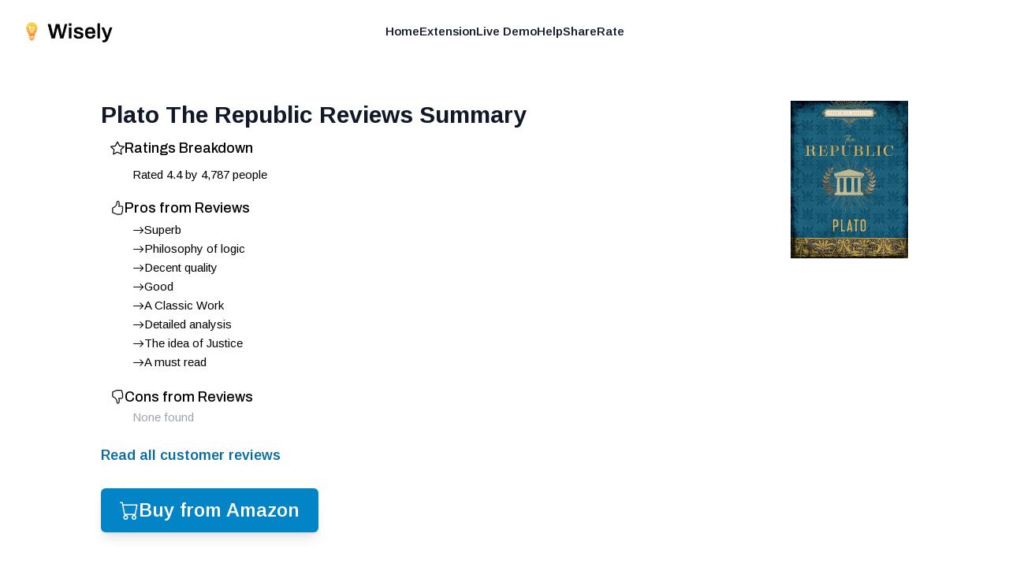

--- FILE ---
content_type: text/html; charset=utf-8
request_url: https://shopwisely.ai/reviews/1/0785839828/plato-the-republic-reviews-summary
body_size: 7303
content:
<!DOCTYPE html><html lang="en" class="overflow-hidden padding-0 margin-0"><head><meta charSet="utf-8"/><link rel="preload" as="font" href="/_next/static/media/39a82d3a61a99b45-s.p.woff2" crossorigin="" type="font/woff2"/><link rel="preload" as="font" href="/_next/static/media/5b363ae9ce995d7b-s.p.woff2" crossorigin="" type="font/woff2"/><link rel="stylesheet" href="/_next/static/css/084fc71c885ac58d.css" data-precedence="next"/><link rel="stylesheet" href="/_next/static/css/e7fb3735f8e67a4d.css" data-precedence="next"/><link rel="preload" as="script" href="https://www.googletagmanager.com/gtag/js?id=G-4NK1NNF7GB"/><meta name="next-size-adjust"/><link rel="apple-touch-icon" sizes="180x180" href="/images/favicons/apple-touch-icon.png"/><link rel="icon" type="image/png" sizes="32x32" href="/images/favicons/favicon-32x32.png"/><link rel="icon" type="image/png" sizes="16x16" href="/images/favicons/favicon-16x16.png"/><link rel="manifest" href="/images/favicons/site.webmanifest"/><link rel="mask-icon" href="/images/favicons/safari-pinned-tab.svg" color="#faa400"/><link rel="shortcut icon" href="/images/favicons/favicon.ico"/><meta name="msapplication-TileColor" content="#da532c"/><meta name="msapplication-config" content="/images/favicons/browserconfig.xml"/><meta name="theme-color" content="#ffffff"/><meta name="apple-mobile-web-app-capable" content="yes"/><meta name="apple-mobile-web-app-title" content="Wisely"/><title>Plato The Republic Reviews Summary - Wisely</title><meta name="description" content="Reviews Summary for The Republic (Chartwell Classics)"/><meta name="application-name" content="Wisely"/><meta name="viewport" content="width=device-width, height=device-height, initial-scale=1, user-scalable=no"/><meta name="robots" content="index, follow"/><meta name="googlebot" content="index, follow, max-video-preview:-1, max-image-preview:large, max-snippet:-1"/><meta property="og:title" content="Plato The Republic Reviews Summary"/><meta property="og:description" content="Reviews Summary for The Republic (Chartwell Classics)"/><meta property="og:url" content="https://shopwisely.ai/"/><meta property="og:site_name" content="Wisely"/><meta property="og:locale" content="en_US"/><meta property="og:image" content="https://shopwisely.ai/images/brand/meta-image.png"/><meta property="og:type" content="website"/><meta name="twitter:card" content="summary_large_image"/><meta name="twitter:title" content="Plato The Republic Reviews Summary"/><meta name="twitter:description" content="Reviews Summary for The Republic (Chartwell Classics)"/><meta name="twitter:image" content="https://shopwisely.ai/images/brand/meta-image.png"/><script src="/_next/static/chunks/polyfills-78c92fac7aa8fdd8.js" noModule=""></script></head><!--$--><!--/$--><body class="padding-0 margin-0 __className_6062ec"><div class="scrollable fixed top-0 left-0 right-0 bottom-0 overflow-auto"><header class=" z-10 absolute left-0 right-0"><nav class="mx-auto flex max-w-7xl items-center justify-between p-6 lg:px-8" aria-label="Global"><div class="flex lg:flex-1"><a class="-m-1.5 p-1.5" href="/"><img alt="Wisely" loading="lazy" width="320" height="91" decoding="async" data-nimg="1" class="h-8 w-auto" style="color:transparent" srcSet="/_next/image?url=%2Fimages%2Fbrand%2Flogo.png&amp;w=384&amp;q=75 1x, /_next/image?url=%2Fimages%2Fbrand%2Flogo.png&amp;w=640&amp;q=75 2x" src="/_next/image?url=%2Fimages%2Fbrand%2Flogo.png&amp;w=640&amp;q=75"/></a></div><div class="flex lg:hidden"><button type="button" class="-m-2.5 inline-flex items-center justify-center rounded-md p-2.5 text-gray-700"><span class="sr-only">Open main menu</span><svg xmlns="http://www.w3.org/2000/svg" fill="none" viewBox="0 0 24 24" stroke-width="1.5" stroke="currentColor" aria-hidden="true" class="h-6 w-6"><path stroke-linecap="round" stroke-linejoin="round" d="M3.75 6.75h16.5M3.75 12h16.5m-16.5 5.25h16.5"></path></svg></button></div><div class="hidden lg:flex lg:gap-x-12"><a href="/" target="_self" rel="" class="text-sm font-semibold leading-6 text-gray-900">Home</a><a href="https://chrome.google.com/webstore/detail/pbpiedkaogpckpcbgnianaejhmdahbjn" target="_blank" rel="noopener nofollow" class="text-sm font-semibold leading-6 text-gray-900">Extension</a><a href="/reviews" target="_self" rel="" class="text-sm font-semibold leading-6 text-gray-900">Live Demo</a><a href="/help" target="_self" rel="" class="text-sm font-semibold leading-6 text-gray-900">Help</a><a href="/share" target="_self" rel="" class="text-sm font-semibold leading-6 text-gray-900">Share</a><a href="https://chrome.google.com/webstore/detail/pbpiedkaogpckpcbgnianaejhmdahbjn" target="_blank" rel="noopener nofollow" class="text-sm font-semibold leading-6 text-gray-900">Rate</a></div><div class="hidden lg:flex lg:flex-1 lg:justify-end"></div></nav><div style="position:fixed;top:1px;left:1px;width:1px;height:0;padding:0;margin:-1px;overflow:hidden;clip:rect(0, 0, 0, 0);white-space:nowrap;border-width:0;display:none"></div></header><div class="page z-0 p-4 sm:p-8 md:p-12 lg:p-16 mt-16 max-w-6xl mx-auto"><main><div><div class="float-right sm:pl-8 sm:pb-8 pl-4 pb-4"><a target="_blank" rel="noopener nofollow" href="https://www.amazon.com/dp/0785839828"><img src="https://m.media-amazon.com/images/I/810YcDvnaDL._SY522_.jpg" alt="The Republic (Chartwell Classics)" class="sm:max-w-[300px] sm:max-h-[200px] max-w-[150px] max-h-[100px]"/></a></div><h1 class="text-lg font-bold text-gray-900 sm:text-2xl md:text-3xl">Plato The Republic<!-- --> Reviews Summary</h1></div><div id="card-inner-padding" class="w-full h-full p-3 text-sm"><div><div class="mb-5 last:mb-0"><h3 class="flex gap-2 font-semibold text-lg leading-6 mb-1 __className_00f1fa"><div class="mt-[3px]"><svg stroke="currentColor" fill="currentColor" stroke-width="0" viewBox="0 0 16 16" height="1em" width="1em" xmlns="http://www.w3.org/2000/svg"><path d="M2.866 14.85c-.078.444.36.791.746.593l4.39-2.256 4.389 2.256c.386.198.824-.149.746-.592l-.83-4.73 3.522-3.356c.33-.314.16-.888-.282-.95l-4.898-.696L8.465.792a.513.513 0 0 0-.927 0L5.354 5.12l-4.898.696c-.441.062-.612.636-.283.95l3.523 3.356-.83 4.73zm4.905-2.767-3.686 1.894.694-3.957a.565.565 0 0 0-.163-.505L1.71 6.745l4.052-.576a.525.525 0 0 0 .393-.288L8 2.223l1.847 3.658a.525.525 0 0 0 .393.288l4.052.575-2.906 2.77a.565.565 0 0 0-.163.506l.694 3.957-3.686-1.894a.503.503 0 0 0-.461 0z"></path></svg></div><div>Ratings Breakdown</div></h3><div class="ml-3"><div class="pl-4"><div class="pt-2"><span class="inline">Rated <!-- -->4.4</span> <span class="inline">by <!-- -->4,787<!-- --> people</span></div></div></div></div><div class="mb-5 last:mb-0"><h3 class="flex gap-2 font-semibold text-lg leading-6 mb-1 __className_00f1fa"><div class="mt-[3px]"><svg stroke="currentColor" fill="currentColor" stroke-width="0" viewBox="0 0 16 16" height="1em" width="1em" xmlns="http://www.w3.org/2000/svg"><path d="M8.864.046C7.908-.193 7.02.53 6.956 1.466c-.072 1.051-.23 2.016-.428 2.59-.125.36-.479 1.013-1.04 1.639-.557.623-1.282 1.178-2.131 1.41C2.685 7.288 2 7.87 2 8.72v4.001c0 .845.682 1.464 1.448 1.545 1.07.114 1.564.415 2.068.723l.048.03c.272.165.578.348.97.484.397.136.861.217 1.466.217h3.5c.937 0 1.599-.477 1.934-1.064a1.86 1.86 0 0 0 .254-.912c0-.152-.023-.312-.077-.464.201-.263.38-.578.488-.901.11-.33.172-.762.004-1.149.069-.13.12-.269.159-.403.077-.27.113-.568.113-.857 0-.288-.036-.585-.113-.856a2.144 2.144 0 0 0-.138-.362 1.9 1.9 0 0 0 .234-1.734c-.206-.592-.682-1.1-1.2-1.272-.847-.282-1.803-.276-2.516-.211a9.84 9.84 0 0 0-.443.05 9.365 9.365 0 0 0-.062-4.509A1.38 1.38 0 0 0 9.125.111L8.864.046zM11.5 14.721H8c-.51 0-.863-.069-1.14-.164-.281-.097-.506-.228-.776-.393l-.04-.024c-.555-.339-1.198-.731-2.49-.868-.333-.036-.554-.29-.554-.55V8.72c0-.254.226-.543.62-.65 1.095-.3 1.977-.996 2.614-1.708.635-.71 1.064-1.475 1.238-1.978.243-.7.407-1.768.482-2.85.025-.362.36-.594.667-.518l.262.066c.16.04.258.143.288.255a8.34 8.34 0 0 1-.145 4.725.5.5 0 0 0 .595.644l.003-.001.014-.003.058-.014a8.908 8.908 0 0 1 1.036-.157c.663-.06 1.457-.054 2.11.164.175.058.45.3.57.65.107.308.087.67-.266 1.022l-.353.353.353.354c.043.043.105.141.154.315.048.167.075.37.075.581 0 .212-.027.414-.075.582-.05.174-.111.272-.154.315l-.353.353.353.354c.047.047.109.177.005.488a2.224 2.224 0 0 1-.505.805l-.353.353.353.354c.006.005.041.05.041.17a.866.866 0 0 1-.121.416c-.165.288-.503.56-1.066.56z"></path></svg></div><div>Pros from Reviews</div></h3><div class="ml-3"><ul class="pl-4 list-disc"><li class="flex items-start align-middle gap-2 py-0.5"><svg stroke="currentColor" fill="currentColor" stroke-width="0" viewBox="0 0 16 16" class="mt-[3px] flex-shrink-0" height="1em" width="1em" xmlns="http://www.w3.org/2000/svg"><path fill-rule="evenodd" d="M1 8a.5.5 0 0 1 .5-.5h11.793l-3.147-3.146a.5.5 0 0 1 .708-.708l4 4a.5.5 0 0 1 0 .708l-4 4a.5.5 0 0 1-.708-.708L13.293 8.5H1.5A.5.5 0 0 1 1 8z"></path></svg><div class="flex items-center">Superb</div></li><li class="flex items-start align-middle gap-2 py-0.5"><svg stroke="currentColor" fill="currentColor" stroke-width="0" viewBox="0 0 16 16" class="mt-[3px] flex-shrink-0" height="1em" width="1em" xmlns="http://www.w3.org/2000/svg"><path fill-rule="evenodd" d="M1 8a.5.5 0 0 1 .5-.5h11.793l-3.147-3.146a.5.5 0 0 1 .708-.708l4 4a.5.5 0 0 1 0 .708l-4 4a.5.5 0 0 1-.708-.708L13.293 8.5H1.5A.5.5 0 0 1 1 8z"></path></svg><div class="flex items-center">Philosophy of logic</div></li><li class="flex items-start align-middle gap-2 py-0.5"><svg stroke="currentColor" fill="currentColor" stroke-width="0" viewBox="0 0 16 16" class="mt-[3px] flex-shrink-0" height="1em" width="1em" xmlns="http://www.w3.org/2000/svg"><path fill-rule="evenodd" d="M1 8a.5.5 0 0 1 .5-.5h11.793l-3.147-3.146a.5.5 0 0 1 .708-.708l4 4a.5.5 0 0 1 0 .708l-4 4a.5.5 0 0 1-.708-.708L13.293 8.5H1.5A.5.5 0 0 1 1 8z"></path></svg><div class="flex items-center">Decent quality</div></li><li class="flex items-start align-middle gap-2 py-0.5"><svg stroke="currentColor" fill="currentColor" stroke-width="0" viewBox="0 0 16 16" class="mt-[3px] flex-shrink-0" height="1em" width="1em" xmlns="http://www.w3.org/2000/svg"><path fill-rule="evenodd" d="M1 8a.5.5 0 0 1 .5-.5h11.793l-3.147-3.146a.5.5 0 0 1 .708-.708l4 4a.5.5 0 0 1 0 .708l-4 4a.5.5 0 0 1-.708-.708L13.293 8.5H1.5A.5.5 0 0 1 1 8z"></path></svg><div class="flex items-center">Good</div></li><li class="flex items-start align-middle gap-2 py-0.5"><svg stroke="currentColor" fill="currentColor" stroke-width="0" viewBox="0 0 16 16" class="mt-[3px] flex-shrink-0" height="1em" width="1em" xmlns="http://www.w3.org/2000/svg"><path fill-rule="evenodd" d="M1 8a.5.5 0 0 1 .5-.5h11.793l-3.147-3.146a.5.5 0 0 1 .708-.708l4 4a.5.5 0 0 1 0 .708l-4 4a.5.5 0 0 1-.708-.708L13.293 8.5H1.5A.5.5 0 0 1 1 8z"></path></svg><div class="flex items-center">A Classic Work</div></li><li class="flex items-start align-middle gap-2 py-0.5"><svg stroke="currentColor" fill="currentColor" stroke-width="0" viewBox="0 0 16 16" class="mt-[3px] flex-shrink-0" height="1em" width="1em" xmlns="http://www.w3.org/2000/svg"><path fill-rule="evenodd" d="M1 8a.5.5 0 0 1 .5-.5h11.793l-3.147-3.146a.5.5 0 0 1 .708-.708l4 4a.5.5 0 0 1 0 .708l-4 4a.5.5 0 0 1-.708-.708L13.293 8.5H1.5A.5.5 0 0 1 1 8z"></path></svg><div class="flex items-center">Detailed analysis</div></li><li class="flex items-start align-middle gap-2 py-0.5"><svg stroke="currentColor" fill="currentColor" stroke-width="0" viewBox="0 0 16 16" class="mt-[3px] flex-shrink-0" height="1em" width="1em" xmlns="http://www.w3.org/2000/svg"><path fill-rule="evenodd" d="M1 8a.5.5 0 0 1 .5-.5h11.793l-3.147-3.146a.5.5 0 0 1 .708-.708l4 4a.5.5 0 0 1 0 .708l-4 4a.5.5 0 0 1-.708-.708L13.293 8.5H1.5A.5.5 0 0 1 1 8z"></path></svg><div class="flex items-center">The idea of Justice</div></li><li class="flex items-start align-middle gap-2 py-0.5"><svg stroke="currentColor" fill="currentColor" stroke-width="0" viewBox="0 0 16 16" class="mt-[3px] flex-shrink-0" height="1em" width="1em" xmlns="http://www.w3.org/2000/svg"><path fill-rule="evenodd" d="M1 8a.5.5 0 0 1 .5-.5h11.793l-3.147-3.146a.5.5 0 0 1 .708-.708l4 4a.5.5 0 0 1 0 .708l-4 4a.5.5 0 0 1-.708-.708L13.293 8.5H1.5A.5.5 0 0 1 1 8z"></path></svg><div class="flex items-center">A must read</div></li></ul></div></div><div class="mb-5 last:mb-0"><h3 class="flex gap-2 font-semibold text-lg leading-6 mb-1 __className_00f1fa"><div class="mt-[3px]"><svg stroke="currentColor" fill="currentColor" stroke-width="0" viewBox="0 0 16 16" height="1em" width="1em" xmlns="http://www.w3.org/2000/svg"><path d="M8.864 15.674c-.956.24-1.843-.484-1.908-1.42-.072-1.05-.23-2.015-.428-2.59-.125-.36-.479-1.012-1.04-1.638-.557-.624-1.282-1.179-2.131-1.41C2.685 8.432 2 7.85 2 7V3c0-.845.682-1.464 1.448-1.546 1.07-.113 1.564-.415 2.068-.723l.048-.029c.272-.166.578-.349.97-.484C6.931.08 7.395 0 8 0h3.5c.937 0 1.599.478 1.934 1.064.164.287.254.607.254.913 0 .152-.023.312-.077.464.201.262.38.577.488.9.11.33.172.762.004 1.15.069.13.12.268.159.403.077.27.113.567.113.856 0 .289-.036.586-.113.856-.035.12-.08.244-.138.363.394.571.418 1.2.234 1.733-.206.592-.682 1.1-1.2 1.272-.847.283-1.803.276-2.516.211a9.877 9.877 0 0 1-.443-.05 9.364 9.364 0 0 1-.062 4.51c-.138.508-.55.848-1.012.964l-.261.065zM11.5 1H8c-.51 0-.863.068-1.14.163-.281.097-.506.229-.776.393l-.04.025c-.555.338-1.198.73-2.49.868-.333.035-.554.29-.554.55V7c0 .255.226.543.62.65 1.095.3 1.977.997 2.614 1.709.635.71 1.064 1.475 1.238 1.977.243.7.407 1.768.482 2.85.025.362.36.595.667.518l.262-.065c.16-.04.258-.144.288-.255a8.34 8.34 0 0 0-.145-4.726.5.5 0 0 1 .595-.643h.003l.014.004.058.013a8.912 8.912 0 0 0 1.036.157c.663.06 1.457.054 2.11-.163.175-.059.45-.301.57-.651.107-.308.087-.67-.266-1.021L12.793 7l.353-.354c.043-.042.105-.14.154-.315.048-.167.075-.37.075-.581 0-.211-.027-.414-.075-.581-.05-.174-.111-.273-.154-.315l-.353-.354.353-.354c.047-.047.109-.176.005-.488a2.224 2.224 0 0 0-.505-.804l-.353-.354.353-.354c.006-.005.041-.05.041-.17a.866.866 0 0 0-.121-.415C12.4 1.272 12.063 1 11.5 1z"></path></svg></div><div>Cons from Reviews</div></h3><div class="ml-3"><ul class="pl-4 list-disc"><span class="text-gray-400">None found</span></ul></div></div></div></div><div class="mx-auto flex pt-0"><a target="_blank" rel="noopener nofollow" class="font-semibold py-3 text-sky-700 text-base sm:text-lg transition-colors duration-150 flex gap-3.5 items-center" href="https://www.amazon.com/dp/0785839828#customerReviews">Read all customer reviews</a></div><div class="mx-auto flex pt-4"><a target="_blank" rel="noopener nofollow" class="rounded-md font-semibold bg-sky-600 px-6 py-3 text-xl sm:text-2xl text-white shadow-lg hover:bg-sky-700 focus-visible:outline focus-visible:outline-2 focus-visible:outline-offset-2 focus-visible:outline-sky-600 transition-colors duration-150 flex gap-3.5 items-center" href="https://www.amazon.com/dp/0785839828"><svg stroke="currentColor" fill="currentColor" stroke-width="0" viewBox="0 0 16 16" height="1em" width="1em" xmlns="http://www.w3.org/2000/svg"><path d="M0 1.5A.5.5 0 0 1 .5 1H2a.5.5 0 0 1 .485.379L2.89 3H14.5a.5.5 0 0 1 .491.592l-1.5 8A.5.5 0 0 1 13 12H4a.5.5 0 0 1-.491-.408L2.01 3.607 1.61 2H.5a.5.5 0 0 1-.5-.5zM3.102 4l1.313 7h8.17l1.313-7H3.102zM5 12a2 2 0 1 0 0 4 2 2 0 0 0 0-4zm7 0a2 2 0 1 0 0 4 2 2 0 0 0 0-4zm-7 1a1 1 0 1 1 0 2 1 1 0 0 1 0-2zm7 0a1 1 0 1 1 0 2 1 1 0 0 1 0-2z"></path></svg>Buy from Amazon</a></div></main></div><footer class="p-4 mt-10 text-center text-gray-500 text-xs flex flex-col gap-3"><div>Wisely is © <!-- -->2026<!-- --> Lifehack Labs LLC</div><div class="text-xs"><a class="" href="/legal/privacy">Privacy</a>  ·  <a class="" href="/legal/terms">Terms</a></div></footer></div><script src="/_next/static/chunks/webpack-27576bf2868fdfb4.js" async=""></script><script src="/_next/static/chunks/bce60fc1-23d0156513577b75.js" async=""></script><script src="/_next/static/chunks/769-64285d23fddac35d.js" async=""></script><script src="/_next/static/chunks/main-app-75f247a92158bc03.js" async=""></script><script>(self.__next_f=self.__next_f||[]).push([0])</script><script>self.__next_f.push([1,"1:HL[\"/_next/static/media/39a82d3a61a99b45-s.p.woff2\",{\"as\":\"font\",\"type\":\"font/woff2\"}]\n2:HL[\"/_next/static/media/5b363ae9ce995d7b-s.p.woff2\",{\"as\":\"font\",\"type\":\"font/woff2\"}]\n3:HL[\"/_next/static/css/084fc71c885ac58d.css\",{\"as\":\"style\"}]\n0:\"$L4\"\n"])</script><script>self.__next_f.push([1,"5:HL[\"/_next/static/css/e7fb3735f8e67a4d.css\",{\"as\":\"style\"}]\n"])</script><script>self.__next_f.push([1,"6:I{\"id\":8802,\"chunks\":[\"272:static/chunks/webpack-27576bf2868fdfb4.js\",\"253:static/chunks/bce60fc1-23d0156513577b75.js\",\"769:static/chunks/769-64285d23fddac35d.js\"],\"name\":\"default\",\"async\":false}\n8:I{\"id\":4299,\"chunks\":[\"272:static/chunks/webpack-27576bf2868fdfb4.js\",\"253:static/chunks/bce60fc1-23d0156513577b75.js\",\"769:static/chunks/769-64285d23fddac35d.js\"],\"name\":\"\",\"async\":false}\n9:I{\"id\":6296,\"chunks\":[\"785:static/chunks/785-6a55546b5085db36.js\",\"185:static/chunks/app/layout-206de1f5c45301c5.js\"],\"na"])</script><script>self.__next_f.push([1,"me\":\"AnalyticsScripts\",\"async\":false}\na:\"$Sreact.suspense\"\nb:I{\"id\":4889,\"chunks\":[\"785:static/chunks/785-6a55546b5085db36.js\",\"185:static/chunks/app/layout-206de1f5c45301c5.js\"],\"name\":\"PostHogPageview\",\"async\":false}\nc:I{\"id\":4889,\"chunks\":[\"785:static/chunks/785-6a55546b5085db36.js\",\"185:static/chunks/app/layout-206de1f5c45301c5.js\"],\"name\":\"PHProvider\",\"async\":false}\ne:I{\"id\":3211,\"chunks\":[\"272:static/chunks/webpack-27576bf2868fdfb4.js\",\"253:static/chunks/bce60fc1-23d0156513577b75.js\",\"769:static/chunk"])</script><script>self.__next_f.push([1,"s/769-64285d23fddac35d.js\"],\"name\":\"default\",\"async\":false}\nf:I{\"id\":5767,\"chunks\":[\"272:static/chunks/webpack-27576bf2868fdfb4.js\",\"253:static/chunks/bce60fc1-23d0156513577b75.js\",\"769:static/chunks/769-64285d23fddac35d.js\"],\"name\":\"default\",\"async\":false}\n10:I{\"id\":3507,\"chunks\":[\"477:static/chunks/477-17aaf4a09f39fba9.js\",\"712:static/chunks/712-6805d633cf27a6aa.js\",\"706:static/chunks/706-914d6f418a945a20.js\",\"56:static/chunks/app/(website)/layout-419c6847e6fb12ec.js\"],\"name\":\"\",\"async\":false}\n"])</script><script>self.__next_f.push([1,"4:[[[\"$\",\"link\",\"0\",{\"rel\":\"stylesheet\",\"href\":\"/_next/static/css/084fc71c885ac58d.css\",\"precedence\":\"next\"}]],[\"$\",\"$L6\",null,{\"buildId\":\"8uP2OEMg93WU9sPX31WfH\",\"assetPrefix\":\"\",\"initialCanonicalUrl\":\"/reviews/1/0785839828/plato-the-republic-reviews-summary\",\"initialTree\":[\"\",{\"children\":[\"(website)\",{\"children\":[\"reviews\",{\"children\":[[\"storeId\",\"1\",\"d\"],{\"children\":[[\"productId\",\"0785839828\",\"d\"],{\"children\":[[\"title\",\"plato-the-republic-reviews-summary\",\"d\"],{\"children\":[\"__PAGE__\",{}]}]}]}]}]}]},\"$undefined\",\"$undefined\",true],\"initialHead\":[\"$L7\",[\"$\",\"meta\",null,{\"name\":\"next-size-adjust\"}]],\"globalErrorComponent\":\"$8\",\"notFound\":[\"$\",\"html\",null,{\"lang\":\"en\",\"className\":\"overflow-hidden padding-0 margin-0\",\"children\":[[\"$\",\"head\",null,{\"children\":[[\"$\",\"$L9\",null,{}],[\"$\",\"link\",null,{\"rel\":\"apple-touch-icon\",\"sizes\":\"180x180\",\"href\":\"/images/favicons/apple-touch-icon.png\"}],[\"$\",\"link\",null,{\"rel\":\"icon\",\"type\":\"image/png\",\"sizes\":\"32x32\",\"href\":\"/images/favicons/favicon-32x32.png\"}],[\"$\",\"link\",null,{\"rel\":\"icon\",\"type\":\"image/png\",\"sizes\":\"16x16\",\"href\":\"/images/favicons/favicon-16x16.png\"}],[\"$\",\"link\",null,{\"rel\":\"manifest\",\"href\":\"/images/favicons/site.webmanifest\"}],[\"$\",\"link\",null,{\"rel\":\"mask-icon\",\"href\":\"/images/favicons/safari-pinned-tab.svg\",\"color\":\"#faa400\"}],[\"$\",\"link\",null,{\"rel\":\"shortcut icon\",\"href\":\"/images/favicons/favicon.ico\"}],[\"$\",\"meta\",null,{\"name\":\"msapplication-TileColor\",\"content\":\"#da532c\"}],[\"$\",\"meta\",null,{\"name\":\"msapplication-config\",\"content\":\"/images/favicons/browserconfig.xml\"}],[\"$\",\"meta\",null,{\"name\":\"theme-color\",\"content\":\"#ffffff\"}],[\"$\",\"meta\",null,{\"name\":\"apple-mobile-web-app-capable\",\"content\":\"yes\"}],[\"$\",\"meta\",null,{\"name\":\"apple-mobile-web-app-title\",\"content\":\"Wisely\"}]]}],[\"$\",\"$a\",null,{\"children\":[\"$\",\"$Lb\",null,{}]}],[\"$\",\"$Lc\",null,{\"children\":[\"$\",\"body\",null,{\"className\":\"padding-0 margin-0 __className_6062ec\",\"children\":[\"$Ld\",\"$undefined\",[[\"$\",\"title\",null,{\"children\":\"404: This page could not be found.\"}],[\"$\",\"div\",null,{\"style\":{\"fontFamily\":\"system-ui,\\\"Segoe UI\\\",Roboto,Helvetica,Arial,sans-serif,\\\"Apple Color Emoji\\\",\\\"Segoe UI Emoji\\\"\",\"height\":\"100vh\",\"textAlign\":\"center\",\"display\":\"flex\",\"flexDirection\":\"column\",\"alignItems\":\"center\",\"justifyContent\":\"center\"},\"children\":[\"$\",\"div\",null,{\"children\":[[\"$\",\"style\",null,{\"dangerouslySetInnerHTML\":{\"__html\":\"body{color:#000;background:#fff;margin:0}.next-error-h1{border-right:1px solid rgba(0,0,0,.3)}@media (prefers-color-scheme:dark){body{color:#fff;background:#000}.next-error-h1{border-right:1px solid rgba(255,255,255,.3)}}\"}}],[\"$\",\"h1\",null,{\"className\":\"next-error-h1\",\"style\":{\"display\":\"inline-block\",\"margin\":\"0 20px 0 0\",\"padding\":\"0 23px 0 0\",\"fontSize\":24,\"fontWeight\":500,\"verticalAlign\":\"top\",\"lineHeight\":\"49px\"},\"children\":\"404\"}],[\"$\",\"div\",null,{\"style\":{\"display\":\"inline-block\"},\"children\":[\"$\",\"h2\",null,{\"style\":{\"fontSize\":14,\"fontWeight\":400,\"lineHeight\":\"49px\",\"margin\":0},\"children\":\"This page could not be found.\"}]}]]}]}]]]}]}]]}],\"asNotFound\":false,\"children\":[[\"$\",\"html\",null,{\"lang\":\"en\",\"className\":\"overflow-hidden padding-0 margin-0\",\"children\":[[\"$\",\"head\",null,{\"children\":[[\"$\",\"$L9\",null,{}],[\"$\",\"link\",null,{\"rel\":\"apple-touch-icon\",\"sizes\":\"180x180\",\"href\":\"/images/favicons/apple-touch-icon.png\"}],[\"$\",\"link\",null,{\"rel\":\"icon\",\"type\":\"image/png\",\"sizes\":\"32x32\",\"href\":\"/images/favicons/favicon-32x32.png\"}],[\"$\",\"link\",null,{\"rel\":\"icon\",\"type\":\"image/png\",\"sizes\":\"16x16\",\"href\":\"/images/favicons/favicon-16x16.png\"}],[\"$\",\"link\",null,{\"rel\":\"manifest\",\"href\":\"/images/favicons/site.webmanifest\"}],[\"$\",\"link\",null,{\"rel\":\"mask-icon\",\"href\":\"/images/favicons/safari-pinned-tab.svg\",\"color\":\"#faa400\"}],[\"$\",\"link\",null,{\"rel\":\"shortcut icon\",\"href\":\"/images/favicons/favicon.ico\"}],[\"$\",\"meta\",null,{\"name\":\"msapplication-TileColor\",\"content\":\"#da532c\"}],[\"$\",\"meta\",null,{\"name\":\"msapplication-config\",\"content\":\"/images/favicons/browserconfig.xml\"}],[\"$\",\"meta\",null,{\"name\":\"theme-color\",\"content\":\"#ffffff\"}],[\"$\",\"meta\",null,{\"name\":\"apple-mobile-web-app-capable\",\"content\":\"yes\"}],[\"$\",\"meta\",null,{\"name\":\"apple-mobile-web-app-title\",\"content\":\"Wisely\"}]]}],[\"$\",\"$a\",null,{\"children\":[\"$\",\"$Lb\",null,{}]}],[\"$\",\"$Lc\",null,{\"children\":[\"$\",\"body\",null,{\"className\":\"padding-0 margin-0 __className_6062ec\",\"children\":[\"$\",\"$Le\",null,{\"parallelRouterKey\":\"children\",\"segmentPath\":[\"children\"],\"error\":\"$undefined\",\"errorStyles\":\"$undefined\",\"loading\":\"$undefined\",\"loadingStyles\":\"$undefined\",\"hasLoading\":false,\"template\":[\"$\",\"$Lf\",null,{}],\"templateStyles\":\"$undefined\",\"notFound\":\"$undefined\",\"notFoundStyles\":\"$undefined\",\"childProp\":{\"current\":[[\"$\",\"$L10\",null,{\"children\":[\"$\",\"$Le\",null,{\"parallelRouterKey\":\"children\",\"segmentPath\":[\"children\",\"(website)\",\"children\"],\"error\":\"$undefined\",\"errorStyles\":\"$undefined\",\"loading\":\"$undefined\",\"loadingStyles\":\"$undefined\",\"hasLoading\":false,\"template\":[\"$\",\"$Lf\",null,{}],\"templateStyles\":\"$undefined\",\"notFound\":\"$undefined\",\"notFoundStyles\":\"$undefined\",\"childProp\":{\"current\":[\"$\",\"$Le\",null,{\"parallelRouterKey\":\"children\",\"segmentPath\":[\"children\",\"(website)\",\"children\",\"reviews\",\"children\"],\"error\":\"$undefined\",\"errorStyles\":\"$undefined\",\"loading\":\"$undefined\",\"loadingStyles\":\"$undefined\",\"hasLoading\":false,\"template\":[\"$\",\"$Lf\",null,{}],\"templateStyles\":\"$undefined\",\"notFound\":\"$undefined\",\"notFoundStyles\":\"$undefined\",\"childProp\":{\"current\":[\"$\",\"$Le\",null,{\"parallelRouterKey\":\"children\",\"segmentPath\":[\"children\",\"(website)\",\"children\",\"reviews\",\"children\",[\"storeId\",\"1\",\"d\"],\"children\"],\"error\":\"$undefined\",\"errorStyles\":\"$undefined\",\"loading\":\"$undefined\",\"loadingStyles\":\"$undefined\",\"hasLoading\":false,\"template\":[\"$\",\"$Lf\",null,{}],\"templateStyles\":\"$undefined\",\"notFound\":\"$undefined\",\"notFoundStyles\":\"$undefined\",\"childProp\":{\"current\":[\"$\",\"$Le\",null,{\"parallelRouterKey\":\"children\",\"segmentPath\":[\"children\",\"(website)\",\"children\",\"reviews\",\"children\",[\"storeId\",\"1\",\"d\"],\"children\",[\"productId\",\"0785839828\",\"d\"],\"children\"],\"error\":\"$undefined\",\"errorStyles\":\"$undefined\",\"loading\":\"$undefined\",\"loadingStyles\":\"$undefined\",\"hasLoading\":false,\"template\":[\"$\",\"$Lf\",null,{}],\"templateStyles\":\"$undefined\",\"notFound\":\"$undefined\",\"notFoundStyles\":\"$undefined\",\"childProp\":{\"current\":[\"$\",\"$Le\",null,{\"parallelRouterKey\":\"children\",\"segmentPath\":[\"children\",\"(website)\",\"children\",\"reviews\",\"children\",[\"storeId\",\"1\",\"d\"],\"children\",[\"productId\",\"0785839828\",\"d\"],\"children\",[\"title\",\"plato-the-republic-reviews-summary\",\"d\"],\"children\"],\"error\":\"$undefined\",\"errorStyles\":\"$undefined\",\"loading\":\"$undefined\",\"loadingStyles\":\"$undefined\",\"hasLoading\":false,\"template\":[\"$\",\"$Lf\",null,{}],\"templateStyles\":\"$undefined\",\"notFound\":\"$undefined\",\"notFoundStyles\":\"$undefined\",\"childProp\":{\"current\":[\"$L11\",null],\"segment\":\"__PAGE__\"},\"styles\":[]}],\"segment\":[\"title\",\"plato-the-republic-reviews-summary\",\"d\"]},\"styles\":[]}],\"segment\":[\"productId\",\"0785839828\",\"d\"]},\"styles\":[]}],\"segment\":[\"storeId\",\"1\",\"d\"]},\"styles\":[]}],\"segment\":\"reviews\"},\"styles\":[]}],\"params\":{}}],null],\"segment\":\"(website)\"},\"styles\":[[\"$\",\"link\",\"0\",{\"rel\":\"stylesheet\",\"href\":\"/_next/static/css/e7fb3735f8e67a4d.css\",\"precedence\":\"next\"}]]}]}]}]]}],null]}]]\n"])</script><script>self.__next_f.push([1,"d:[[\"$\",\"meta\",\"0\",{\"charSet\":\"utf-8\"}],[\"$\",\"meta\",\"1\",{\"name\":\"viewport\",\"content\":\"width=device-width, initial-scale=1\"}]]\n"])</script><script>self.__next_f.push([1,"12:I{\"id\":7477,\"chunks\":[\"477:static/chunks/477-17aaf4a09f39fba9.js\",\"881:static/chunks/app/(website)/reviews/[storeId]/[productId]/[title]/page-dc26edeb7d77a75d.js\"],\"name\":\"\",\"async\":false}\n"])</script><script>self.__next_f.push([1,"11:[\"$\",\"main\",null,{\"children\":[[\"$\",\"div\",null,{\"children\":[[\"$\",\"div\",null,{\"className\":\"float-right sm:pl-8 sm:pb-8 pl-4 pb-4\",\"children\":[\"$\",\"$L12\",null,{\"href\":\"https://www.amazon.com/dp/0785839828\",\"target\":\"_blank\",\"rel\":\"noopener nofollow\",\"children\":[\"$\",\"img\",null,{\"src\":\"https://m.media-amazon.com/images/I/810YcDvnaDL._SY522_.jpg\",\"alt\":\"The Republic (Chartwell Classics)\",\"className\":\"sm:max-w-[300px] sm:max-h-[200px] max-w-[150px] max-h-[100px]\"}]}]}],[\"$\",\"h1\",null,{\"className\":\"text-lg font-bold text-gray-900 sm:text-2xl md:text-3xl\",\"children\":[\"Plato The Republic\",\" Reviews Summary\"]}]]}],[\"$\",\"div\",null,{\"id\":\"card-inner-padding\",\"className\":\"w-full h-full p-3 text-sm\",\"children\":[\"$\",\"div\",null,{\"children\":[[\"$\",\"div\",null,{\"className\":\"mb-5 last:mb-0\",\"children\":[[\"$\",\"h3\",null,{\"className\":\"flex gap-2 font-semibold text-lg leading-6 mb-1 __className_00f1fa\",\"children\":[[\"$\",\"div\",null,{\"className\":\"mt-[3px]\",\"children\":[\"$\",\"svg\",null,{\"stroke\":\"currentColor\",\"fill\":\"currentColor\",\"strokeWidth\":\"0\",\"viewBox\":\"0 0 16 16\",\"children\":[\"$undefined\",[[\"$\",\"path\",\"0\",{\"d\":\"M2.866 14.85c-.078.444.36.791.746.593l4.39-2.256 4.389 2.256c.386.198.824-.149.746-.592l-.83-4.73 3.522-3.356c.33-.314.16-.888-.282-.95l-4.898-.696L8.465.792a.513.513 0 0 0-.927 0L5.354 5.12l-4.898.696c-.441.062-.612.636-.283.95l3.523 3.356-.83 4.73zm4.905-2.767-3.686 1.894.694-3.957a.565.565 0 0 0-.163-.505L1.71 6.745l4.052-.576a.525.525 0 0 0 .393-.288L8 2.223l1.847 3.658a.525.525 0 0 0 .393.288l4.052.575-2.906 2.77a.565.565 0 0 0-.163.506l.694 3.957-3.686-1.894a.503.503 0 0 0-.461 0z\",\"children\":\"$undefined\"}]]],\"className\":\"$undefined\",\"style\":{\"color\":\"$undefined\"},\"height\":\"1em\",\"width\":\"1em\",\"xmlns\":\"http://www.w3.org/2000/svg\"}]}],[\"$\",\"div\",null,{\"children\":\"Ratings Breakdown\"}]]}],[\"$\",\"div\",null,{\"className\":\"ml-3\",\"children\":[\"$\",\"div\",null,{\"className\":\"pl-4\",\"children\":[null,[\"$\",\"div\",null,{\"className\":\"pt-2\",\"children\":[[\"$\",\"span\",null,{\"className\":\"inline\",\"children\":[\"Rated \",4.4]}],\" \",[\"$\",\"span\",null,{\"className\":\"inline\",\"children\":[\"by \",\"4,787\",\" people\"]}]]}]]}]}]]}],[[\"$\",\"div\",null,{\"className\":\"mb-5 last:mb-0\",\"children\":[[\"$\",\"h3\",null,{\"className\":\"flex gap-2 font-semibold text-lg leading-6 mb-1 __className_00f1fa\",\"children\":[[\"$\",\"div\",null,{\"className\":\"mt-[3px]\",\"children\":[\"$\",\"svg\",null,{\"stroke\":\"currentColor\",\"fill\":\"currentColor\",\"strokeWidth\":\"0\",\"viewBox\":\"0 0 16 16\",\"children\":[\"$undefined\",[[\"$\",\"path\",\"0\",{\"d\":\"M8.864.046C7.908-.193 7.02.53 6.956 1.466c-.072 1.051-.23 2.016-.428 2.59-.125.36-.479 1.013-1.04 1.639-.557.623-1.282 1.178-2.131 1.41C2.685 7.288 2 7.87 2 8.72v4.001c0 .845.682 1.464 1.448 1.545 1.07.114 1.564.415 2.068.723l.048.03c.272.165.578.348.97.484.397.136.861.217 1.466.217h3.5c.937 0 1.599-.477 1.934-1.064a1.86 1.86 0 0 0 .254-.912c0-.152-.023-.312-.077-.464.201-.263.38-.578.488-.901.11-.33.172-.762.004-1.149.069-.13.12-.269.159-.403.077-.27.113-.568.113-.857 0-.288-.036-.585-.113-.856a2.144 2.144 0 0 0-.138-.362 1.9 1.9 0 0 0 .234-1.734c-.206-.592-.682-1.1-1.2-1.272-.847-.282-1.803-.276-2.516-.211a9.84 9.84 0 0 0-.443.05 9.365 9.365 0 0 0-.062-4.509A1.38 1.38 0 0 0 9.125.111L8.864.046zM11.5 14.721H8c-.51 0-.863-.069-1.14-.164-.281-.097-.506-.228-.776-.393l-.04-.024c-.555-.339-1.198-.731-2.49-.868-.333-.036-.554-.29-.554-.55V8.72c0-.254.226-.543.62-.65 1.095-.3 1.977-.996 2.614-1.708.635-.71 1.064-1.475 1.238-1.978.243-.7.407-1.768.482-2.85.025-.362.36-.594.667-.518l.262.066c.16.04.258.143.288.255a8.34 8.34 0 0 1-.145 4.725.5.5 0 0 0 .595.644l.003-.001.014-.003.058-.014a8.908 8.908 0 0 1 1.036-.157c.663-.06 1.457-.054 2.11.164.175.058.45.3.57.65.107.308.087.67-.266 1.022l-.353.353.353.354c.043.043.105.141.154.315.048.167.075.37.075.581 0 .212-.027.414-.075.582-.05.174-.111.272-.154.315l-.353.353.353.354c.047.047.109.177.005.488a2.224 2.224 0 0 1-.505.805l-.353.353.353.354c.006.005.041.05.041.17a.866.866 0 0 1-.121.416c-.165.288-.503.56-1.066.56z\",\"children\":\"$undefined\"}]]],\"className\":\"$undefined\",\"style\":{\"color\":\"$undefined\"},\"height\":\"1em\",\"width\":\"1em\",\"xmlns\":\"http://www.w3.org/2000/svg\"}]}],[\"$\",\"div\",null,{\"children\":\"Pros from Reviews\"}]]}],[\"$\",\"div\",null,{\"className\":\"ml-3\",\"children\":[\"$\",\"ul\",null,{\"className\":\"pl-4 list-disc\",\"children\":[false,[[\"$\",\"li\",\"0\",{\"className\":\"flex items-start align-middle gap-2 py-0.5\",\"children\":[[\"$\",\"svg\",null,{\"stroke\":\"currentColor\",\"fill\":\"currentColor\",\"strokeWidth\":\"0\",\"viewBox\":\"0 0 16 16\",\"className\":\"mt-[3px] flex-shrink-0\",\"children\":[\"$undefined\",[[\"$\",\"path\",\"0\",{\"fillRule\":\"evenodd\",\"d\":\"M1 8a.5.5 0 0 1 .5-.5h11.793l-3.147-3.146a.5.5 0 0 1 .708-.708l4 4a.5.5 0 0 1 0 .708l-4 4a.5.5 0 0 1-.708-.708L13.293 8.5H1.5A.5.5 0 0 1 1 8z\",\"children\":\"$undefined\"}]]],\"style\":{\"color\":\"$undefined\"},\"height\":\"1em\",\"width\":\"1em\",\"xmlns\":\"http://www.w3.org/2000/svg\"}],[\"$\",\"div\",null,{\"className\":\"flex items-center\",\"children\":\"Superb\"}]]}],[\"$\",\"li\",\"1\",{\"className\":\"flex items-start align-middle gap-2 py-0.5\",\"children\":[[\"$\",\"svg\",null,{\"stroke\":\"currentColor\",\"fill\":\"currentColor\",\"strokeWidth\":\"0\",\"viewBox\":\"0 0 16 16\",\"className\":\"mt-[3px] flex-shrink-0\",\"children\":[\"$undefined\",[[\"$\",\"path\",\"0\",{\"fillRule\":\"evenodd\",\"d\":\"M1 8a.5.5 0 0 1 .5-.5h11.793l-3.147-3.146a.5.5 0 0 1 .708-.708l4 4a.5.5 0 0 1 0 .708l-4 4a.5.5 0 0 1-.708-.708L13.293 8.5H1.5A.5.5 0 0 1 1 8z\",\"children\":\"$undefined\"}]]],\"style\":{\"color\":\"$undefined\"},\"height\":\"1em\",\"width\":\"1em\",\"xmlns\":\"http://www.w3.org/2000/svg\"}],[\"$\",\"div\",null,{\"className\":\"flex items-center\",\"children\":\"Philosophy of logic\"}]]}],[\"$\",\"li\",\"2\",{\"className\":\"flex items-start align-middle gap-2 py-0.5\",\"children\":[[\"$\",\"svg\",null,{\"stroke\":\"currentColor\",\"fill\":\"currentColor\",\"strokeWidth\":\"0\",\"viewBox\":\"0 0 16 16\",\"className\":\"mt-[3px] flex-shrink-0\",\"children\":[\"$undefined\",[[\"$\",\"path\",\"0\",{\"fillRule\":\"evenodd\",\"d\":\"M1 8a.5.5 0 0 1 .5-.5h11.793l-3.147-3.146a.5.5 0 0 1 .708-.708l4 4a.5.5 0 0 1 0 .708l-4 4a.5.5 0 0 1-.708-.708L13.293 8.5H1.5A.5.5 0 0 1 1 8z\",\"children\":\"$undefined\"}]]],\"style\":{\"color\":\"$undefined\"},\"height\":\"1em\",\"width\":\"1em\",\"xmlns\":\"http://www.w3.org/2000/svg\"}],[\"$\",\"div\",null,{\"className\":\"flex items-center\",\"children\":\"Decent quality\"}]]}],[\"$\",\"li\",\"3\",{\"className\":\"flex items-start align-middle gap-2 py-0.5\",\"children\":[[\"$\",\"svg\",null,{\"stroke\":\"currentColor\",\"fill\":\"currentColor\",\"strokeWidth\":\"0\",\"viewBox\":\"0 0 16 16\",\"className\":\"mt-[3px] flex-shrink-0\",\"children\":[\"$undefined\",[[\"$\",\"path\",\"0\",{\"fillRule\":\"evenodd\",\"d\":\"M1 8a.5.5 0 0 1 .5-.5h11.793l-3.147-3.146a.5.5 0 0 1 .708-.708l4 4a.5.5 0 0 1 0 .708l-4 4a.5.5 0 0 1-.708-.708L13.293 8.5H1.5A.5.5 0 0 1 1 8z\",\"children\":\"$undefined\"}]]],\"style\":{\"color\":\"$undefined\"},\"height\":\"1em\",\"width\":\"1em\",\"xmlns\":\"http://www.w3.org/2000/svg\"}],[\"$\",\"div\",null,{\"className\":\"flex items-center\",\"children\":\"Good\"}]]}],[\"$\",\"li\",\"4\",{\"className\":\"flex items-start align-middle gap-2 py-0.5\",\"children\":[[\"$\",\"svg\",null,{\"stroke\":\"currentColor\",\"fill\":\"currentColor\",\"strokeWidth\":\"0\",\"viewBox\":\"0 0 16 16\",\"className\":\"mt-[3px] flex-shrink-0\",\"children\":[\"$undefined\",[[\"$\",\"path\",\"0\",{\"fillRule\":\"evenodd\",\"d\":\"M1 8a.5.5 0 0 1 .5-.5h11.793l-3.147-3.146a.5.5 0 0 1 .708-.708l4 4a.5.5 0 0 1 0 .708l-4 4a.5.5 0 0 1-.708-.708L13.293 8.5H1.5A.5.5 0 0 1 1 8z\",\"children\":\"$undefined\"}]]],\"style\":{\"color\":\"$undefined\"},\"height\":\"1em\",\"width\":\"1em\",\"xmlns\":\"http://www.w3.org/2000/svg\"}],[\"$\",\"div\",null,{\"className\":\"flex items-center\",\"children\":\"A Classic Work\"}]]}],[\"$\",\"li\",\"5\",{\"className\":\"flex items-start align-middle gap-2 py-0.5\",\"children\":[[\"$\",\"svg\",null,{\"stroke\":\"currentColor\",\"fill\":\"currentColor\",\"strokeWidth\":\"0\",\"viewBox\":\"0 0 16 16\",\"className\":\"mt-[3px] flex-shrink-0\",\"children\":[\"$undefined\",[[\"$\",\"path\",\"0\",{\"fillRule\":\"evenodd\",\"d\":\"M1 8a.5.5 0 0 1 .5-.5h11.793l-3.147-3.146a.5.5 0 0 1 .708-.708l4 4a.5.5 0 0 1 0 .708l-4 4a.5.5 0 0 1-.708-.708L13.293 8.5H1.5A.5.5 0 0 1 1 8z\",\"children\":\"$undefined\"}]]],\"style\":{\"color\":\"$undefined\"},\"height\":\"1em\",\"width\":\"1em\",\"xmlns\":\"http://www.w3.org/2000/svg\"}],[\"$\",\"div\",null,{\"className\":\"flex items-center\",\"children\":\"Detailed analysis\"}]]}],[\"$\",\"li\",\"6\",{\"className\":\"flex items-start align-middle gap-2 py-0.5\",\"children\":[[\"$\",\"svg\",null,{\"stroke\":\"currentColor\",\"fill\":\"currentColor\",\"strokeWidth\":\"0\",\"viewBox\":\"0 0 16 16\",\"className\":\"mt-[3px] flex-shrink-0\",\"children\":[\"$undefined\",[[\"$\",\"path\",\"0\",{\"fillRule\":\"evenodd\",\"d\":\"M1 8a.5.5 0 0 1 .5-.5h11.793l-3.147-3.146a.5.5 0 0 1 .708-.708l4 4a.5.5 0 0 1 0 .708l-4 4a.5.5 0 0 1-.708-.708L13.293 8.5H1.5A.5.5 0 0 1 1 8z\",\"children\":\"$undefined\"}]]],\"style\":{\"color\":\"$undefined\"},\"height\":\"1em\",\"width\":\"1em\",\"xmlns\":\"http://www.w3.org/2000/svg\"}],[\"$\",\"div\",null,{\"className\":\"flex items-center\",\"children\":\"The idea of Justice\"}]]}],[\"$\",\"li\",\"7\",{\"className\":\"flex items-start align-middle gap-2 py-0.5\",\"children\":[[\"$\",\"svg\",null,{\"stroke\":\"currentColor\",\"fill\":\"currentColor\",\"strokeWidth\":\"0\",\"viewBox\":\"0 0 16 16\",\"className\":\"mt-[3px] flex-shrink-0\",\"children\":[\"$undefined\",[[\"$\",\"path\",\"0\",{\"fillRule\":\"evenodd\",\"d\":\"M1 8a.5.5 0 0 1 .5-.5h11.793l-3.147-3.146a.5.5 0 0 1 .708-.708l4 4a.5.5 0 0 1 0 .708l-4 4a.5.5 0 0 1-.708-.708L13.293 8.5H1.5A.5.5 0 0 1 1 8z\",\"children\":\"$undefined\"}]]],\"style\":{\"color\":\"$undefined\"},\"height\":\"1em\",\"width\":\"1em\",\"xmlns\":\"http://www.w3.org/2000/svg\"}],[\"$\",\"div\",null,{\"className\":\"flex items-center\",\"children\":\"A must read\"}]]}]]]}]}]]}],[\"$\",\"div\",null,{\"className\":\"mb-5 last:mb-0\",\"children\":[[\"$\",\"h3\",null,{\"className\":\"flex gap-2 font-semibold text-lg leading-6 mb-1 __className_00f1fa\",\"children\":[[\"$\",\"div\",null,{\"className\":\"mt-[3px]\",\"children\":[\"$\",\"svg\",null,{\"stroke\":\"currentColor\",\"fill\":\"currentColor\",\"strokeWidth\":\"0\",\"viewBox\":\"0 0 16 16\",\"children\":[\"$undefined\",[[\"$\",\"path\",\"0\",{\"d\":\"M8.864 15.674c-.956.24-1.843-.484-1.908-1.42-.072-1.05-.23-2.015-.428-2.59-.125-.36-.479-1.012-1.04-1.638-.557-.624-1.282-1.179-2.131-1.41C2.685 8.432 2 7.85 2 7V3c0-.845.682-1.464 1.448-1.546 1.07-.113 1.564-.415 2.068-.723l.048-.029c.272-.166.578-.349.97-.484C6.931.08 7.395 0 8 0h3.5c.937 0 1.599.478 1.934 1.064.164.287.254.607.254.913 0 .152-.023.312-.077.464.201.262.38.577.488.9.11.33.172.762.004 1.15.069.13.12.268.159.403.077.27.113.567.113.856 0 .289-.036.586-.113.856-.035.12-.08.244-.138.363.394.571.418 1.2.234 1.733-.206.592-.682 1.1-1.2 1.272-.847.283-1.803.276-2.516.211a9.877 9.877 0 0 1-.443-.05 9.364 9.364 0 0 1-.062 4.51c-.138.508-.55.848-1.012.964l-.261.065zM11.5 1H8c-.51 0-.863.068-1.14.163-.281.097-.506.229-.776.393l-.04.025c-.555.338-1.198.73-2.49.868-.333.035-.554.29-.554.55V7c0 .255.226.543.62.65 1.095.3 1.977.997 2.614 1.709.635.71 1.064 1.475 1.238 1.977.243.7.407 1.768.482 2.85.025.362.36.595.667.518l.262-.065c.16-.04.258-.144.288-.255a8.34 8.34 0 0 0-.145-4.726.5.5 0 0 1 .595-.643h.003l.014.004.058.013a8.912 8.912 0 0 0 1.036.157c.663.06 1.457.054 2.11-.163.175-.059.45-.301.57-.651.107-.308.087-.67-.266-1.021L12.793 7l.353-.354c.043-.042.105-.14.154-.315.048-.167.075-.37.075-.581 0-.211-.027-.414-.075-.581-.05-.174-.111-.273-.154-.315l-.353-.354.353-.354c.047-.047.109-.176.005-.488a2.224 2.224 0 0 0-.505-.804l-.353-.354.353-.354c.006-.005.041-.05.041-.17a.866.866 0 0 0-.121-.415C12.4 1.272 12.063 1 11.5 1z\",\"children\":\"$undefined\"}]]],\"className\":\"$undefined\",\"style\":{\"color\":\"$undefined\"},\"height\":\"1em\",\"width\":\"1em\",\"xmlns\":\"http://www.w3.org/2000/svg\"}]}],[\"$\",\"div\",null,{\"children\":\"Cons from Reviews\"}]]}],[\"$\",\"div\",null,{\"className\":\"ml-3\",\"children\":[\"$\",\"ul\",null,{\"className\":\"pl-4 list-disc\",\"children\":[[\"$\",\"span\",null,{\"className\":\"text-gray-400\",\"children\":\"None found\"}],\"$undefined\"]}]}]]}]],false,false]}]}],[\"$\",\"div\",null,{\"className\":\"mx-auto flex pt-0\",\"children\":[\"$\",\"$L12\",null,{\"href\":\"https://www.amazon.com/dp/0785839828#customerReviews\",\"target\":\"_blank\",\"rel\":\"noopener nofollow\",\"className\":\"font-semibold py-3 text-sky-700 text-base sm:text-lg transition-colors duration-150 flex gap-3.5 items-center\",\"children\":\"Read all customer reviews\"}]}],[\"$\",\"div\",null,{\"className\":\"mx-auto flex pt-4\",\"children\":[\"$\",\"$L12\",null,{\"href\":\"https://www.amazon.com/dp/0785839828\",\"target\":\"_blank\",\"rel\":\"noopener nofollow\",\"className\":\"rounded-md font-semibold bg-sky-600 px-6 py-3 text-xl sm:text-2xl text-white shadow-lg hover:bg-sky-700 focus-visible:outline focus-visible:outline-2 focus-visible:outline-offset-2 focus-visible:outline-sky-600 transition-colors duration-150 flex gap-3.5 items-center\",\"children\":[[\"$\",\"svg\",null,{\"stroke\":\"currentColor\",\"fill\":\"currentColor\",\"strokeWidth\":\"0\",\"viewBox\":\"0 0 16 16\",\"children\":[\"$undefined\",[[\"$\",\"path\",\"0\",{\"d\":\"M0 1.5A.5.5 0 0 1 .5 1H2a.5.5 0 0 1 .485.379L2.89 3H14.5a.5.5 0 0 1 .491.592l-1.5 8A.5.5 0 0 1 13 12H4a.5.5 0 0 1-.491-.408L2.01 3.607 1.61 2H.5a.5.5 0 0 1-.5-.5zM3.102 4l1.313 7h8.17l1.313-7H3.102zM5 12a2 2 0 1 0 0 4 2 2 0 0 0 0-4zm7 0a2 2 0 1 0 0 4 2 2 0 0 0 0-4zm-7 1a1 1 0 1 1 0 2 1 1 0 0 1 0-2zm7 0a1 1 0 1 1 0 2 1 1 0 0 1 0-2z\",\"children\":\"$undefined\"}]]],\"className\":\"$undefined\",\"style\":{\"color\":\"$undefined\"},\"height\":\"1em\",\"width\":\"1em\",\"xmlns\":\"http://www.w3.org/2000/svg\"}],\"Buy from Amazon\"]}]}]]}]\n"])</script><script>self.__next_f.push([1,"7:[[\"$\",\"meta\",\"0\",{\"charSet\":\"utf-8\"}],[\"$\",\"title\",\"1\",{\"children\":\"Plato The Republic Reviews Summary - Wisely\"}],[\"$\",\"meta\",\"2\",{\"name\":\"description\",\"content\":\"Reviews Summary for The Republic (Chartwell Classics)\"}],[\"$\",\"meta\",\"3\",{\"name\":\"application-name\",\"content\":\"Wisely\"}],[\"$\",\"meta\",\"4\",{\"name\":\"viewport\",\"content\":\"width=device-width, height=device-height, initial-scale=1, user-scalable=no\"}],[\"$\",\"meta\",\"5\",{\"name\":\"robots\",\"content\":\"index, follow\"}],[\"$\",\"meta\",\"6\",{\"name\":\"googlebot\",\"content\":\"index, follow, max-video-preview:-1, max-image-preview:large, max-snippet:-1\"}],[\"$\",\"meta\",\"7\",{\"property\":\"og:title\",\"content\":\"Plato The Republic Reviews Summary\"}],[\"$\",\"meta\",\"8\",{\"property\":\"og:description\",\"content\":\"Reviews Summary for The Republic (Chartwell Classics)\"}],[\"$\",\"meta\",\"9\",{\"property\":\"og:url\",\"content\":\"https://shopwisely.ai/\"}],[\"$\",\"meta\",\"10\",{\"property\":\"og:site_name\",\"content\":\"Wisely\"}],[\"$\",\"meta\",\"11\",{\"property\":\"og:locale\",\"content\":\"en_US\"}],[\"$\",\"meta\",\"12\",{\"property\":\"og:image\",\"content\":\"https://shopwisely.ai/images/brand/meta-image.png\"}],[\"$\",\"meta\",\"13\",{\"property\":\"og:type\",\"content\":\"website\"}],[\"$\",\"meta\",\"14\",{\"name\":\"twitter:card\",\"content\":\"summary_large_image\"}],[\"$\",\"meta\",\"15\",{\"name\":\"twitter:title\",\"content\":\"Plato The Republic Reviews Summary\"}],[\"$\",\"meta\",\"16\",{\"name\":\"twitter:description\",\"content\":\"Reviews Summary for The Republic (Chartwell Classics)\"}],[\"$\",\"meta\",\"17\",{\"name\":\"twitter:image\",\"content\":\"https://shopwisely.ai/images/brand/meta-image.png\"}]]\n"])</script><script defer src="https://static.cloudflareinsights.com/beacon.min.js/vcd15cbe7772f49c399c6a5babf22c1241717689176015" integrity="sha512-ZpsOmlRQV6y907TI0dKBHq9Md29nnaEIPlkf84rnaERnq6zvWvPUqr2ft8M1aS28oN72PdrCzSjY4U6VaAw1EQ==" data-cf-beacon='{"version":"2024.11.0","token":"e3ed5e329db043d599a3f70f1e98ba1e","r":1,"server_timing":{"name":{"cfCacheStatus":true,"cfEdge":true,"cfExtPri":true,"cfL4":true,"cfOrigin":true,"cfSpeedBrain":true},"location_startswith":null}}' crossorigin="anonymous"></script>
</body></html>

--- FILE ---
content_type: application/javascript; charset=utf-8
request_url: https://shopwisely.ai/_next/static/chunks/785-6a55546b5085db36.js
body_size: 39998
content:
(self.webpackChunk_N_E=self.webpackChunk_N_E||[]).push([[785],{8466:function(e,t){"use strict";let n;Object.defineProperty(t,"__esModule",{value:!0}),function(e,t){for(var n in t)Object.defineProperty(e,n,{enumerable:!0,get:t[n]})}(t,{DOMAttributeNames:function(){return r},isEqualNode:function(){return o},default:function(){return s}});let r={acceptCharset:"accept-charset",className:"class",htmlFor:"for",httpEquiv:"http-equiv",noModule:"noModule"};function i(e){let{type:t,props:n}=e,i=document.createElement(t);for(let e in n){if(!n.hasOwnProperty(e)||"children"===e||"dangerouslySetInnerHTML"===e||void 0===n[e])continue;let o=r[e]||e.toLowerCase();"script"===t&&("async"===o||"defer"===o||"noModule"===o)?i[o]=!!n[e]:i.setAttribute(o,n[e])}let{children:o,dangerouslySetInnerHTML:s}=n;return s?i.innerHTML=s.__html||"":o&&(i.textContent="string"==typeof o?o:Array.isArray(o)?o.join(""):""),i}function o(e,t){if(e instanceof HTMLElement&&t instanceof HTMLElement){let n=t.getAttribute("nonce");if(n&&!e.getAttribute("nonce")){let r=t.cloneNode(!0);return r.setAttribute("nonce",""),r.nonce=n,n===e.nonce&&e.isEqualNode(r)}}return e.isEqualNode(t)}function s(){return{mountedInstances:new Set,updateHead:e=>{let t={};e.forEach(e=>{if("link"===e.type&&e.props["data-optimized-fonts"]){if(document.querySelector('style[data-href="'+e.props["data-href"]+'"]'))return;e.props.href=e.props["data-href"],e.props["data-href"]=void 0}let n=t[e.type]||[];n.push(e),t[e.type]=n});let r=t.title?t.title[0]:null,i="";if(r){let{children:e}=r.props;i="string"==typeof e?e:Array.isArray(e)?e.join(""):""}i!==document.title&&(document.title=i),["meta","base","link","style","script"].forEach(e=>{n(e,t[e]||[])})}}}n=(e,t)=>{let n=document.getElementsByTagName("head")[0],r=n.querySelector("meta[name=next-head-count]"),s=Number(r.content),a=[];for(let t=0,n=r.previousElementSibling;t<s;t++,n=(null==n?void 0:n.previousElementSibling)||null){var u;(null==n?void 0:null==(u=n.tagName)?void 0:u.toLowerCase())===e&&a.push(n)}let c=t.map(i).filter(e=>{for(let t=0,n=a.length;t<n;t++){let n=a[t];if(o(n,e))return a.splice(t,1),!1}return!0});a.forEach(e=>{var t;return null==(t=e.parentNode)?void 0:t.removeChild(e)}),c.forEach(e=>n.insertBefore(e,r)),r.content=(s-a.length+c.length).toString()},("function"==typeof t.default||"object"==typeof t.default&&null!==t.default)&&void 0===t.default.__esModule&&(Object.defineProperty(t.default,"__esModule",{value:!0}),Object.assign(t.default,t),e.exports=t.default)},1364:function(e,t){"use strict";Object.defineProperty(t,"__esModule",{value:!0}),function(e,t){for(var n in t)Object.defineProperty(e,n,{enumerable:!0,get:t[n]})}(t,{requestIdleCallback:function(){return n},cancelIdleCallback:function(){return r}});let n="undefined"!=typeof self&&self.requestIdleCallback&&self.requestIdleCallback.bind(window)||function(e){let t=Date.now();return self.setTimeout(function(){e({didTimeout:!1,timeRemaining:function(){return Math.max(0,50-(Date.now()-t))}})},1)},r="undefined"!=typeof self&&self.cancelIdleCallback&&self.cancelIdleCallback.bind(window)||function(e){return clearTimeout(e)};("function"==typeof t.default||"object"==typeof t.default&&null!==t.default)&&void 0===t.default.__esModule&&(Object.defineProperty(t.default,"__esModule",{value:!0}),Object.assign(t.default,t),e.exports=t.default)},3772:function(e,t,n){"use strict";Object.defineProperty(t,"__esModule",{value:!0}),function(e,t){for(var n in t)Object.defineProperty(e,n,{enumerable:!0,get:t[n]})}(t,{handleClientScriptLoad:function(){return h},initScriptLoader:function(){return _},default:function(){return v}});let r=n(6927),i=n(5909),o=r._(n(8431)),s=i._(n(6006)),a=n(6436),u=n(8466),c=n(1364),l=new Map,d=new Set,f=["onLoad","onReady","dangerouslySetInnerHTML","children","onError","strategy"],p=e=>{let{src:t,id:n,onLoad:r=()=>{},onReady:i=null,dangerouslySetInnerHTML:o,children:s="",strategy:a="afterInteractive",onError:c}=e,p=n||t;if(p&&d.has(p))return;if(l.has(t)){d.add(p),l.get(t).then(r,c);return}let h=()=>{i&&i(),d.add(p)},_=document.createElement("script"),g=new Promise((e,t)=>{_.addEventListener("load",function(t){e(),r&&r.call(this,t),h()}),_.addEventListener("error",function(e){t(e)})}).catch(function(e){c&&c(e)});for(let[n,r]of(o?(_.innerHTML=o.__html||"",h()):s?(_.textContent="string"==typeof s?s:Array.isArray(s)?s.join(""):"",h()):t&&(_.src=t,l.set(t,g)),Object.entries(e))){if(void 0===r||f.includes(n))continue;let e=u.DOMAttributeNames[n]||n.toLowerCase();_.setAttribute(e,r)}"worker"===a&&_.setAttribute("type","text/partytown"),_.setAttribute("data-nscript",a),document.body.appendChild(_)};function h(e){let{strategy:t="afterInteractive"}=e;"lazyOnload"===t?window.addEventListener("load",()=>{(0,c.requestIdleCallback)(()=>p(e))}):p(e)}function _(e){e.forEach(h),function(){let e=[...document.querySelectorAll('[data-nscript="beforeInteractive"]'),...document.querySelectorAll('[data-nscript="beforePageRender"]')];e.forEach(e=>{let t=e.id||e.getAttribute("src");d.add(t)})}()}function g(e){let{id:t,src:n="",onLoad:r=()=>{},onReady:i=null,strategy:u="afterInteractive",onError:l,...f}=e,{updateScripts:h,scripts:_,getIsSsr:g,appDir:v,nonce:y}=(0,s.useContext)(a.HeadManagerContext),m=(0,s.useRef)(!1);(0,s.useEffect)(()=>{let e=t||n;m.current||(i&&e&&d.has(e)&&i(),m.current=!0)},[i,t,n]);let b=(0,s.useRef)(!1);if((0,s.useEffect)(()=>{!b.current&&("afterInteractive"===u?p(e):"lazyOnload"===u&&("complete"===document.readyState?(0,c.requestIdleCallback)(()=>p(e)):window.addEventListener("load",()=>{(0,c.requestIdleCallback)(()=>p(e))})),b.current=!0)},[e,u]),("beforeInteractive"===u||"worker"===u)&&(h?(_[u]=(_[u]||[]).concat([{id:t,src:n,onLoad:r,onReady:i,onError:l,...f}]),h(_)):g&&g()?d.add(t||n):g&&!g()&&p(e)),v){if("beforeInteractive"===u)return n?(o.default.preload(n,f.integrity?{as:"script",integrity:f.integrity}:{as:"script"}),s.default.createElement("script",{nonce:y,dangerouslySetInnerHTML:{__html:"(self.__next_s=self.__next_s||[]).push("+JSON.stringify([n])+")"}})):(f.dangerouslySetInnerHTML&&(f.children=f.dangerouslySetInnerHTML.__html,delete f.dangerouslySetInnerHTML),s.default.createElement("script",{nonce:y,dangerouslySetInnerHTML:{__html:"(self.__next_s=self.__next_s||[]).push("+JSON.stringify([0,{...f}])+")"}}));"afterInteractive"===u&&n&&o.default.preload(n,f.integrity?{as:"script",integrity:f.integrity}:{as:"script"})}return null}Object.defineProperty(g,"__nextScript",{value:!0});let v=g;("function"==typeof t.default||"object"==typeof t.default&&null!==t.default)&&void 0===t.default.__esModule&&(Object.defineProperty(t.default,"__esModule",{value:!0}),Object.assign(t.default,t),e.exports=t.default)},8324:function(e){e.exports={style:{fontFamily:"'__Arimo_6062ec', '__Arimo_Fallback_6062ec'",fontStyle:"normal"},className:"__className_6062ec"}},3765:function(e){e.exports={style:{fontFamily:"'__Archivo_00f1fa', '__Archivo_Fallback_00f1fa'",fontWeight:500,fontStyle:"normal"},className:"__className_00f1fa"}},3177:function(e,t,n){"use strict";/**
 * @license React
 * react-jsx-runtime.production.min.js
 *
 * Copyright (c) Meta Platforms, Inc. and affiliates.
 *
 * This source code is licensed under the MIT license found in the
 * LICENSE file in the root directory of this source tree.
 */var r=n(6006),i=Symbol.for("react.element"),o=Symbol.for("react.fragment"),s=Object.prototype.hasOwnProperty,a=r.__SECRET_INTERNALS_DO_NOT_USE_OR_YOU_WILL_BE_FIRED.ReactCurrentOwner,u={key:!0,ref:!0,__self:!0,__source:!0};function c(e,t,n){var r,o={},c=null,l=null;for(r in void 0!==n&&(c=""+n),void 0!==t.key&&(c=""+t.key),void 0!==t.ref&&(l=t.ref),t)s.call(t,r)&&!u.hasOwnProperty(r)&&(o[r]=t[r]);if(e&&e.defaultProps)for(r in t=e.defaultProps)void 0===o[r]&&(o[r]=t[r]);return{$$typeof:i,type:e,key:c,ref:l,props:o,_owner:a.current}}t.Fragment=o,t.jsx=c,t.jsxs=c},9268:function(e,t,n){"use strict";e.exports=n(3177)},6008:function(e,t,n){e.exports=n(794)},6341:function(e,t,n){e.exports=n(3772)},2298:function(e,t,n){"use strict";function r(e,t){var n=Object.keys(e);if(Object.getOwnPropertySymbols){var r=Object.getOwnPropertySymbols(e);t&&(r=r.filter(function(t){return Object.getOwnPropertyDescriptor(e,t).enumerable})),n.push.apply(n,r)}return n}function i(e){for(var t=1;t<arguments.length;t++){var n=null!=arguments[t]?arguments[t]:{};t%2?r(Object(n),!0).forEach(function(t){c(e,t,n[t])}):Object.getOwnPropertyDescriptors?Object.defineProperties(e,Object.getOwnPropertyDescriptors(n)):r(Object(n)).forEach(function(t){Object.defineProperty(e,t,Object.getOwnPropertyDescriptor(n,t))})}return e}function o(e){return(o="function"==typeof Symbol&&"symbol"==typeof Symbol.iterator?function(e){return typeof e}:function(e){return e&&"function"==typeof Symbol&&e.constructor===Symbol&&e!==Symbol.prototype?"symbol":typeof e})(e)}function s(e,t){if(!(e instanceof t))throw TypeError("Cannot call a class as a function")}function a(e,t){for(var n=0;n<t.length;n++){var r=t[n];r.enumerable=r.enumerable||!1,r.configurable=!0,"value"in r&&(r.writable=!0),Object.defineProperty(e,r.key,r)}}function u(e,t,n){return t&&a(e.prototype,t),n&&a(e,n),Object.defineProperty(e,"prototype",{writable:!1}),e}function c(e,t,n){return t in e?Object.defineProperty(e,t,{value:n,enumerable:!0,configurable:!0,writable:!0}):e[t]=n,e}function l(e,t){if("function"!=typeof t&&null!==t)throw TypeError("Super expression must either be null or a function");e.prototype=Object.create(t&&t.prototype,{constructor:{value:e,writable:!0,configurable:!0}}),Object.defineProperty(e,"prototype",{writable:!1}),t&&f(e,t)}function d(e){return(d=Object.setPrototypeOf?Object.getPrototypeOf.bind():function(e){return e.__proto__||Object.getPrototypeOf(e)})(e)}function f(e,t){return(f=Object.setPrototypeOf?Object.setPrototypeOf.bind():function(e,t){return e.__proto__=t,e})(e,t)}function p(e){var t=function(){if("undefined"==typeof Reflect||!Reflect.construct||Reflect.construct.sham)return!1;if("function"==typeof Proxy)return!0;try{return Boolean.prototype.valueOf.call(Reflect.construct(Boolean,[],function(){})),!0}catch(e){return!1}}();return function(){var n,r=d(e);if(t){var i=d(this).constructor;n=Reflect.construct(r,arguments,i)}else n=r.apply(this,arguments);return function(e,t){if(t&&("object"==typeof t||"function"==typeof t))return t;if(void 0!==t)throw TypeError("Derived constructors may only return object or undefined");return function(e){if(void 0===e)throw ReferenceError("this hasn't been initialised - super() hasn't been called");return e}(e)}(this,n)}}function h(e,t){return function(e){if(Array.isArray(e))return e}(e)||function(e,t){var n=null==e?null:"undefined"!=typeof Symbol&&e[Symbol.iterator]||e["@@iterator"];if(null!=n){var r,i,o=[],s=!0,a=!1;try{for(n=n.call(e);!(s=(r=n.next()).done)&&(o.push(r.value),!t||o.length!==t);s=!0);}catch(e){a=!0,i=e}finally{try{s||null==n.return||n.return()}finally{if(a)throw i}}return o}}(e,t)||g(e,t)||function(){throw TypeError("Invalid attempt to destructure non-iterable instance.\nIn order to be iterable, non-array objects must have a [Symbol.iterator]() method.")}()}function _(e){return function(e){if(Array.isArray(e))return v(e)}(e)||function(e){if("undefined"!=typeof Symbol&&null!=e[Symbol.iterator]||null!=e["@@iterator"])return Array.from(e)}(e)||g(e)||function(){throw TypeError("Invalid attempt to spread non-iterable instance.\nIn order to be iterable, non-array objects must have a [Symbol.iterator]() method.")}()}function g(e,t){if(e){if("string"==typeof e)return v(e,t);var n=Object.prototype.toString.call(e).slice(8,-1);return"Object"===n&&e.constructor&&(n=e.constructor.name),"Map"===n||"Set"===n?Array.from(e):"Arguments"===n||/^(?:Ui|I)nt(?:8|16|32)(?:Clamped)?Array$/.test(n)?v(e,t):void 0}}function v(e,t){(null==t||t>e.length)&&(t=e.length);for(var n=0,r=Array(t);n<t;n++)r[n]=e[n];return r}function y(e,t){var n="undefined"!=typeof Symbol&&e[Symbol.iterator]||e["@@iterator"];if(!n){if(Array.isArray(e)||(n=g(e))||t&&e&&"number"==typeof e.length){n&&(e=n);var r=0,i=function(){};return{s:i,n:function(){return r>=e.length?{done:!0}:{done:!1,value:e[r++]}},e:function(e){throw e},f:i}}throw TypeError("Invalid attempt to iterate non-iterable instance.\nIn order to be iterable, non-array objects must have a [Symbol.iterator]() method.")}var o,s=!0,a=!1;return{s:function(){n=n.call(e)},n:function(){var e=n.next();return s=e.done,e},e:function(e){a=!0,o=e},f:function(){try{s||null==n.return||n.return()}finally{if(a)throw o}}}}n.d(t,{ZP:function(){return nj}});var m,b={DEBUG:!1,LIB_VERSION:"1.75.2"};/**
 * uuidv7: An experimental implementation of the proposed UUID Version 7
 *
 * @license Apache-2.0
 * @copyright 2021-2023 LiosK
 * @packageDocumentation
 *
 * from https://github.com/LiosK/uuidv7/blob/e501462ea3d23241de13192ceae726956f9b3b7d/src/index.ts
 */Math.trunc||(Math.trunc=function(e){return e<0?Math.ceil(e):Math.floor(e)}),Number.isInteger||(Number.isInteger=function(e){return"number"==typeof e&&isFinite(e)&&Math.floor(e)===e});var w="0123456789abcdef",k=function(){function e(t){if(s(this,e),this.bytes=t,16!==t.length)throw TypeError("not 128-bit length")}return u(e,[{key:"toString",value:function(){for(var e="",t=0;t<this.bytes.length;t++)e=e+w.charAt(this.bytes[t]>>>4)+w.charAt(15&this.bytes[t]),3!==t&&5!==t&&7!==t&&9!==t||(e+="-");if(36!==e.length)throw Error("Invalid UUIDv7 was generated");return e}},{key:"clone",value:function(){return new e(this.bytes.slice(0))}},{key:"equals",value:function(e){return 0===this.compareTo(e)}},{key:"compareTo",value:function(e){for(var t=0;t<16;t++){var n=this.bytes[t]-e.bytes[t];if(0!==n)return Math.sign(n)}return 0}}],[{key:"fromFieldsV7",value:function(t,n,r,i){if(!Number.isInteger(t)||!Number.isInteger(n)||!Number.isInteger(r)||!Number.isInteger(i)||t<0||n<0||r<0||i<0||t>0xffffffffffff||n>4095||r>1073741823||i>4294967295)throw RangeError("invalid field value");var o=new Uint8Array(16);return o[0]=t/1099511627776,o[1]=t/4294967296,o[2]=t/16777216,o[3]=t/65536,o[4]=t/256,o[5]=t,o[6]=112|n>>>8,o[7]=n,o[8]=128|r>>>24,o[9]=r>>>16,o[10]=r>>>8,o[11]=r,o[12]=i>>>24,o[13]=i>>>16,o[14]=i>>>8,o[15]=i,new e(o)}}]),e}(),S=function(){function e(){s(this,e),c(this,"timestamp",0),c(this,"counter",0),c(this,"random",new P)}return u(e,[{key:"generate",value:function(){var e=this.generateOrAbort();if(void 0!==e)return e;this.timestamp=0;var t=this.generateOrAbort();if(void 0===t)throw Error("Could not generate UUID after timestamp reset");return t}},{key:"generateOrAbort",value:function(){var e=Date.now();if(e>this.timestamp)this.timestamp=e,this.resetCounter();else{if(!(e+1e4>this.timestamp))return;this.counter++,this.counter>4398046511103&&(this.timestamp++,this.resetCounter())}return k.fromFieldsV7(this.timestamp,Math.trunc(this.counter/1073741824),1073741823&this.counter,this.random.nextUint32())}},{key:"resetCounter",value:function(){this.counter=1024*this.random.nextUint32()+(1023&this.random.nextUint32())}}]),e}(),E=function(e){if("undefined"!=typeof UUIDV7_DENY_WEAK_RNG&&UUIDV7_DENY_WEAK_RNG)throw Error("no cryptographically strong RNG available");for(var t=0;t<e.length;t++)e[t]=65536*Math.trunc(65536*Math.random())+Math.trunc(65536*Math.random());return e};"undefined"!=typeof crypto&&crypto.getRandomValues&&(E=function(e){return crypto.getRandomValues(e)});var F,P=function(){function e(){s(this,e),c(this,"buffer",new Uint32Array(8)),c(this,"cursor",1/0)}return u(e,[{key:"nextUint32",value:function(){return this.cursor>=this.buffer.length&&(E(this.buffer),this.cursor=0),this.buffer[this.cursor++]}}]),e}(),I=Array.prototype,O=Object.prototype,x=O.toString,R=O.hasOwnProperty,T="undefined"!=typeof window?window:{},M=T.navigator||{userAgent:""},A=T.document||{},$=M.userAgent,C=["localhost","127.0.0.1"],j=I.forEach,N=I.indexOf,D={},L={log:function(){if(b.DEBUG&&!Q(window.console)&&window.console){for(var e=("__rrweb_original__"in window.console.log)?window.console.log.__rrweb_original__:window.console.log,t=arguments.length,n=Array(t),r=0;r<t;r++)n[r]=arguments[r];try{e.apply(window.console,n)}catch(t){H(n,function(t){e(t)})}}},error:function(){if(b.DEBUG&&!Q(window.console)&&window.console){for(var e=arguments.length,t=Array(e),n=0;n<e;n++)t[n]=arguments[n];var r=["PostHog error:"].concat(t),i="__rrweb_original__"in window.console.error?window.console.error.__rrweb_original__:window.console.error;try{i.apply(window.console,r)}catch(e){H(r,function(e){i(e)})}}},critical:function(){if(!Q(window.console)&&window.console){for(var e=arguments.length,t=Array(e),n=0;n<e;n++)t[n]=arguments[n];var r=["PostHog error:"].concat(t),i="__rrweb_original__"in window.console.error?window.console.error.__rrweb_original__:window.console.error;try{i.apply(window.console,r)}catch(e){H(r,function(e){i(e)})}}}},q=function(e){return e.replace(/^[\s\uFEFF\xA0]+|[\s\uFEFF\xA0]+$/g,"")};function H(e,t,n){if(Array.isArray(e)){if(j&&e.forEach===j)e.forEach(t,n);else if("length"in e&&e.length===+e.length){for(var r=0,i=e.length;r<i;r++)if(r in e&&t.call(n,e[r],r)===D)return}}}function B(e,t,n){if(null!=e){if(Array.isArray(e))return H(e,t,n);for(var r in e)if(R.call(e,r)&&t.call(n,e[r],r)===D)return}}var U=function(e){for(var t=arguments.length,n=Array(t>1?t-1:0),r=1;r<t;r++)n[r-1]=arguments[r];return H(n,function(t){for(var n in t)void 0!==t[n]&&(e[n]=t[n])}),e},V=Array.isArray||function(e){return"[object Array]"===x.call(e)},G=function(e){try{return/^\s*\bfunction\b/.test(e)}catch(e){return!1}};function z(e,t){return -1!==e.indexOf(t)}var W=function(e){return e===Object(e)&&!V(e)},Q=function(e){return void 0===e},J=function(e){return"[object String]"==x.call(e)},X=function(){return Date.now=Date.now||function(){return+new Date},Date.now()},Z=function(e){return function(){try{for(var t=arguments.length,n=Array(t),r=0;r<t;r++)n[r]=arguments[r];return e.apply(this,n)}catch(e){L.critical("Implementation error. Please turn on debug and contact support@posthog.com."),L.critical(e)}}},K=function(e){var t={};return B(e,function(e,n){J(e)&&e.length>0&&(t[n]=e)}),t},Y=["$performance_raw"];function ee(e){var t,n,r,i,o,s="ABCDEFGHIJKLMNOPQRSTUVWXYZabcdefghijklmnopqrstuvwxyz0123456789+/=",a=0,u=0,c="",l=[];if(!e)return e;e=et(e);do t=(o=e.charCodeAt(a++)<<16|e.charCodeAt(a++)<<8|e.charCodeAt(a++))>>18&63,n=o>>12&63,r=o>>6&63,i=63&o,l[u++]=s.charAt(t)+s.charAt(n)+s.charAt(r)+s.charAt(i);while(a<e.length);switch(c=l.join(""),e.length%3){case 1:c=c.slice(0,-2)+"==";break;case 2:c=c.slice(0,-1)+"="}return c}var et=function(e){var t,n,r,i,o="";for(t=n=0,r=(e=(e+"").replace(/\r\n/g,"\n").replace(/\r/g,"\n")).length,i=0;i<r;i++){var s=e.charCodeAt(i),a=null;s<128?n++:a=s>127&&s<2048?String.fromCharCode(s>>6|192,63&s|128):String.fromCharCode(s>>12|224,s>>6&63|128,63&s|128),null!==a&&(n>t&&(o+=e.substring(t,n)),o+=a,t=n=i+1)}return n>t&&(o+=e.substring(t,e.length)),o},en=function(e){var t=function(){var e=(new Date).valueOf(),t=0;if(T.performance&&T.performance.now)t=1e4*T.performance.now();else for(;e==(new Date).valueOf();)t++;return e.toString(16)+Math.floor(t).toString(16)};return function(n){if("og"===n||"og"===e){var r="undefined"!=typeof window?(window.screen.height*window.screen.width).toString(16):"0";return t()+"-"+Math.random().toString(16).replace(".","")+"-"+function(){var e,t,n=0,r=[];function i(e,t){var n,i=0;for(n=0;n<t.length;n++)i|=r[n]<<8*n;return e^i}for(e=0;e<$.length;e++)t=$.charCodeAt(e),r.unshift(255&t),r.length>=4&&(n=i(n,r),r=[]);return r.length>0&&(n=i(n,r)),n.toString(16)}()+"-"+r+"-"+t()}return(F||(F=new S)).generate().toString()}},er=function(e,t){var n=RegExp("[\\?&]"+t.replace(/[[]/,"\\[").replace(/[\]]/,"\\]")+"=([^&#]*)").exec(e);if(null===n||n&&"string"!=typeof n[1]&&n[1].length)return"";var r=n[1];try{r=decodeURIComponent(r)}catch(e){L.error("Skipping decoding for malformed query param: "+r)}return r.replace(/\+/g," ")},ei=function(e,t){var n=e.match(RegExp(t+"=([^&]*)"));return n?n[1]:null},eo=function(){function e(t){return t&&(t.preventDefault=e.preventDefault,t.stopPropagation=e.stopPropagation),t}return e.preventDefault=function(){this.returnValue=!1},e.stopPropagation=function(){this.cancelBubble=!0},function(t,n,r,i,o){if(t){if(t.addEventListener&&!i)t.addEventListener(n,r,!!o);else{var s="on"+n,a=t[s];t[s]=function(n){if(n=n||e(window.event)){var i,o=!0;G(a)&&(i=a(n));var s=r.call(t,n);return!1!==i&&!1!==s||(o=!1),o}}}}else L.error("No valid element provided to register_event")}}();function es(e,t){var n=function(){var n=A.createElement("script");n.type="text/javascript",n.src=e,n.onload=function(e){return t(void 0,e)},n.onerror=function(e){return t(e)};var r,i=A.querySelectorAll("body > script");i.length>0?null===(r=i[0].parentNode)||void 0===r||r.insertBefore(n,i[0]):A.body.appendChild(n)};A.body?n():A.addEventListener("DOMContentLoaded",n)}var ea={campaignParams:function(e){var t=["utm_source","utm_medium","utm_campaign","utm_content","utm_term","gclid","fbclid","msclkid"].concat(e||[]),n={};return B(t,function(e){var t=er(A.URL,e);t.length&&(n[e]=t)}),n},searchEngine:function(){var e=A.referrer;return e?0===e.search("https?://(.*)google.([^/?]*)")?"google":0===e.search("https?://(.*)bing.com")?"bing":0===e.search("https?://(.*)yahoo.com")?"yahoo":0===e.search("https?://(.*)duckduckgo.com")?"duckduckgo":null:null},searchInfo:function(){var e=ea.searchEngine(),t="yahoo"!=e?"q":"p",n={};if(null!==e){n.$search_engine=e;var r=er(A.referrer,t);r.length&&(n.ph_keyword=r)}return n},browser:function(e,t,n){return t=t||"",n||z(e," OPR/")?z(e,"Mini")?"Opera Mini":"Opera":/(BlackBerry|PlayBook|BB10)/i.test(e)?"BlackBerry":z(e,"IEMobile")||z(e,"WPDesktop")?"Internet Explorer Mobile":z(e,"SamsungBrowser/")?"Samsung Internet":z(e,"Edge")||z(e,"Edg/")?"Microsoft Edge":z(e,"FBIOS")?"Facebook Mobile":z(e,"Chrome")?"Chrome":z(e,"CriOS")?"Chrome iOS":z(e,"UCWEB")||z(e,"UCBrowser")?"UC Browser":z(e,"FxiOS")?"Firefox iOS":z(t,"Apple")?z(e,"Mobile")?"Mobile Safari":"Safari":z(e,"Android")?"Android Mobile":z(e,"Konqueror")?"Konqueror":z(e,"Firefox")?"Firefox":z(e,"MSIE")||z(e,"Trident/")?"Internet Explorer":z(e,"Gecko")?"Mozilla":""},browserVersion:function(e,t,n){var r={"Internet Explorer Mobile":/rv:(\d+(\.\d+)?)/,"Microsoft Edge":/Edge?\/(\d+(\.\d+)?)/,Chrome:/Chrome\/(\d+(\.\d+)?)/,"Chrome iOS":/CriOS\/(\d+(\.\d+)?)/,"UC Browser":/(UCBrowser|UCWEB)\/(\d+(\.\d+)?)/,Safari:/Version\/(\d+(\.\d+)?)/,"Mobile Safari":/Version\/(\d+(\.\d+)?)/,Opera:/(Opera|OPR)\/(\d+(\.\d+)?)/,Firefox:/Firefox\/(\d+(\.\d+)?)/,"Firefox iOS":/FxiOS\/(\d+(\.\d+)?)/,Konqueror:/Konqueror:(\d+(\.\d+)?)/,BlackBerry:/BlackBerry (\d+(\.\d+)?)/,"Android Mobile":/android\s(\d+(\.\d+)?)/,"Samsung Internet":/SamsungBrowser\/(\d+(\.\d+)?)/,"Internet Explorer":/(rv:|MSIE )(\d+(\.\d+)?)/,Mozilla:/rv:(\d+(\.\d+)?)/}[ea.browser(e,t,n)];if(void 0===r)return null;var i=e.match(r);return i?parseFloat(i[i.length-2]):null},browserLanguage:function(){return M.language||M.userLanguage},os:function(e){if(/Windows/i.test(e)){if(/Phone/.test(e)||/WPDesktop/.test(e))return{os_name:"Windows Phone",os_version:""};var t=/Windows NT ([0-9.]+)/i.exec(e);return t&&t[1]?{os_name:"Windows",os_version:t[1]}:{os_name:"Windows",os_version:""}}if(/(iPhone|iPad|iPod)/.test(e)){var n=/OS (\d+)_(\d+)_?(\d+)?/i.exec(e);return n&&n[1]?{os_name:"iOS",os_version:[n[1],n[2],n[3]||"0"].join(".")}:{os_name:"iOS",os_version:""}}if(/Android/.test(e)){var r=/Android (\d+)\.(\d+)\.?(\d+)?/i.exec(e);return r&&r[1]?{os_name:"Android",os_version:[r[1],r[2],r[3]||"0"].join(".")}:{os_name:"Android",os_version:""}}if(/(BlackBerry|PlayBook|BB10)/i.test(e))return{os_name:"BlackBerry",os_version:""};if(/Mac/i.test(e)){var i=/Mac OS X (\d+)[_.](\d+)[_.]?(\d+)?/i.exec(e);return i&&i[1]?{os_name:"Mac OS X",os_version:[i[1],i[2],i[3]||"0"].join(".")}:{os_name:"Mac OS X",os_version:""}}return/Linux/.test(e)?{os_name:"Linux",os_version:""}:/CrOS/.test(e)?{os_name:"Chrome OS",os_version:""}:{os_name:"",os_version:""}},device:function(e){return/Windows Phone/i.test(e)||/WPDesktop/.test(e)?"Windows Phone":/iPad/.test(e)?"iPad":/iPod/.test(e)?"iPod Touch":/iPhone/.test(e)?"iPhone":/(BlackBerry|PlayBook|BB10)/i.test(e)?"BlackBerry":/Android/.test(e)&&!/Mobile/.test(e)?"Android Tablet":/Android/.test(e)?"Android":""},deviceType:function(e){var t=this.device(e);return"iPad"===t||"Android Tablet"===t?"Tablet":t?"Mobile":"Desktop"},referrer:function(){return A.referrer||"$direct"},referringDomain:function(){if(!A.referrer)return"$direct";var e=A.createElement("a");return e.href=A.referrer,e.host},properties:function(){var e=ea.os($);return U(K({$os:e.os_name,$os_version:e.os_version,$browser:ea.browser($,M.vendor,T.opera),$device:ea.device($),$device_type:ea.deviceType($)}),{$current_url:null==T?void 0:T.location.href,$host:null==T?void 0:T.location.host,$pathname:null==T?void 0:T.location.pathname,$browser_version:ea.browserVersion($,M.vendor,T.opera),$browser_language:ea.browserLanguage(),$screen_height:null==T?void 0:T.screen.height,$screen_width:null==T?void 0:T.screen.width,$viewport_height:null==T?void 0:T.innerHeight,$viewport_width:null==T?void 0:T.innerWidth,$lib:"web",$lib_version:b.LIB_VERSION,$insert_id:Math.random().toString(36).substring(2,10)+Math.random().toString(36).substring(2,10),$time:X()/1e3})},people_properties:function(){var e=ea.os($);return U(K({$os:e.os_name,$os_version:e.os_version,$browser:ea.browser($,M.vendor,T.opera)}),{$browser_version:ea.browserVersion($,M.vendor,T.opera)})}};function eu(e){switch(o(e.className)){case"string":return e.className;case"object":return("baseVal"in e.className?e.className.baseVal:null)||e.getAttribute("class")||"";default:return""}}function ec(e){var t="";return e_(e)&&!eg(e)&&e.childNodes&&e.childNodes.length&&B(e.childNodes,function(e){ef(e)&&e.textContent&&(t+=q(e.textContent).split(/(\s+)/).filter(ev).join("").replace(/[\r\n]/g," ").replace(/[ ]+/g," ").substring(0,255))}),q(t)}function el(e){return!!e&&1===e.nodeType}function ed(e,t){return!!e&&!!e.tagName&&e.tagName.toLowerCase()===t.toLowerCase()}function ef(e){return!!e&&3===e.nodeType}function ep(e){return!!e&&11===e.nodeType}var eh=["a","button","form","input","select","textarea","label"];function e_(e){for(var t=e;t.parentNode&&!ed(t,"body");t=t.parentNode){var n=eu(t).split(" ");if(z(n,"ph-sensitive")||z(n,"ph-no-capture"))return!1}if(z(eu(e).split(" "),"ph-include"))return!0;var r=e.type||"";if("string"==typeof r)switch(r.toLowerCase()){case"hidden":case"password":return!1}var i=e.name||e.id||"";return!("string"==typeof i&&/^cc|cardnum|ccnum|creditcard|csc|cvc|cvv|exp|pass|pwd|routing|seccode|securitycode|securitynum|socialsec|socsec|ssn/i.test(i.replace(/[^a-zA-Z0-9]/g,"")))}function eg(e){return!!(ed(e,"input")&&!["button","checkbox","submit","reset"].includes(e.type)||ed(e,"select")||ed(e,"textarea")||"true"===e.getAttribute("contenteditable"))}function ev(e){return!(null===e||Q(e)||"string"==typeof e&&(e=q(e),/^(?:(4[0-9]{12}(?:[0-9]{3})?)|(5[1-5][0-9]{14})|(6(?:011|5[0-9]{2})[0-9]{12})|(3[47][0-9]{13})|(3(?:0[0-5]|[68][0-9])[0-9]{11})|((?:2131|1800|35[0-9]{3})[0-9]{11}))$/.test((e||"").replace(/[- ]/g,""))||/(^\d{3}-?\d{2}-?\d{4}$)/.test(e)))}function ey(e){var t=ec(e);return ev(t="".concat(t," ").concat(function e(t){var n="";return t&&t.childNodes&&t.childNodes.length&&B(t.childNodes,function(t){var r;if(t&&"span"===(null===(r=t.tagName)||void 0===r?void 0:r.toLowerCase()))try{var i=ec(t);n="".concat(n," ").concat(i).trim(),t.childNodes&&t.childNodes.length&&(n="".concat(n," ").concat(e(t)).trim())}catch(e){console.error(e)}}),n}(e)).trim())?t:""}var em=function(){function e(t){s(this,e),this.clicks=[],this.enabled=t}return u(e,[{key:"isRageClick",value:function(e,t,n){if(!this.enabled)return!1;var r=this.clicks[this.clicks.length-1];if(r&&Math.abs(e-r.x)+Math.abs(t-r.y)<30&&n-r.timestamp<1e3){if(this.clicks.push({x:e,y:t,timestamp:n}),3===this.clicks.length)return!0}else this.clicks=[{x:e,y:t,timestamp:n}];return!1}}]),e}(),eb=/[a-z0-9][a-z0-9-]+\.[a-z.]{2,6}$/i,ew={is_supported:function(){return!0},error:function(e){L.error("cookieStore error: "+e)},get:function(e){try{for(var t=e+"=",n=document.cookie.split(";"),r=0;r<n.length;r++){for(var i=n[r];" "==i.charAt(0);)i=i.substring(1,i.length);if(0===i.indexOf(t))return decodeURIComponent(i.substring(t.length,i.length))}}catch(e){}return null},parse:function(e){var t;try{t=JSON.parse(ew.get(e))||{}}catch(e){}return t},set:function(e,t,n,r,i){try{var o="",s="",a="";if(r){var u=document.location.hostname.match(eb),c=u?u[0]:"";o=c?"; domain=."+c:""}if(n){var l=new Date;l.setTime(l.getTime()+24*n*36e5),s="; expires="+l.toUTCString()}i&&(a="; secure");var d=e+"="+encodeURIComponent(JSON.stringify(t))+s+"; SameSite=Lax; path=/"+o+a;return document.cookie=d,d}catch(e){return}},remove:function(e,t){try{ew.set(e,"",-1,t)}catch(e){return}}},ek=null,eS={is_supported:function(){if(null!==ek)return ek;var e=!0;if("undefined"!=typeof window)try{var t="__mplssupport__";eS.set(t,"xyz"),'"xyz"'!==eS.get(t)&&(e=!1),eS.remove(t)}catch(t){e=!1}else e=!1;return e||L.error("localStorage unsupported; falling back to cookie store"),ek=e,e},error:function(e){L.error("localStorage error: "+e)},get:function(e){try{return window.localStorage.getItem(e)}catch(e){eS.error(e)}return null},parse:function(e){try{return JSON.parse(eS.get(e))||{}}catch(e){}return null},set:function(e,t){try{window.localStorage.setItem(e,JSON.stringify(t))}catch(e){eS.error(e)}},remove:function(e){try{window.localStorage.removeItem(e)}catch(e){eS.error(e)}}},eE=i(i({},eS),{},{parse:function(e){try{var t={};try{(t=ew.parse(e)||{}).distinct_id&&ew.set(e,{distinct_id:t.distinct_id})}catch(e){}var n=U(t,JSON.parse(eS.get(e)||"{}"));return eS.set(e,n),n}catch(e){}return null},set:function(e,t,n,r,i){try{eS.set(e,t),t.distinct_id&&ew.set(e,{distinct_id:t.distinct_id},n,r,i)}catch(e){eS.error(e)}},remove:function(e,t){try{window.localStorage.removeItem(e),ew.remove(e,t)}catch(e){eS.error(e)}}}),eF={},eP={is_supported:function(){return!0},error:function(e){L.error("memoryStorage error: "+e)},get:function(e){return eF[e]||null},parse:function(e){return eF[e]||null},set:function(e,t){eF[e]=t},remove:function(e){delete eF[e]}},eI=null,eO={is_supported:function(){if(null!==eI)return eI;if(eI=!0,"undefined"!=typeof window)try{var e="__support__";eO.set(e,"xyz"),'"xyz"'!==eO.get(e)&&(eI=!1),eO.remove(e)}catch(e){eI=!1}else eI=!1;return eI},error:function(e){b.DEBUG&&L.error("sessionStorage error: ",e)},get:function(e){try{return window.sessionStorage.getItem(e)}catch(e){eO.error(e)}return null},parse:function(e){try{return JSON.parse(eO.get(e))||null}catch(e){}return null},set:function(e,t){try{window.sessionStorage.setItem(e,JSON.stringify(t))}catch(e){eO.error(e)}},remove:function(e){try{window.sessionStorage.removeItem(e)}catch(e){eO.error(e)}}},ex="$people_distinct_id",eR="__alias",eT="__timers",eM="$autocapture_disabled_server_side",eA="$session_recording_enabled_server_side",e$="$console_log_recording_enabled_server_side",eC="$session_recording_recorder_version_server_side",ej="$sesid",eN="$enabled_feature_flags",eD="$early_access_features",eL="$stored_person_properties",eq="$stored_group_properties",eH="$surveys",eB="$flag_call_reported",eU="$user_state",eV="$posthog_quota_limited",eG=[ex,eR,"__cmpns",eT,eA,ej,eN,eU,eV,eD,eq,eL,eH,eB],ez=["cookie","localstorage","localstorage+cookie","sessionstorage","memory"],eW=function(){function e(t){s(this,e);var n="";t.token&&(n=t.token.replace(/\+/g,"PL").replace(/\//g,"SL").replace(/=/g,"EQ")),this.props={},this.campaign_params_saved=!1,this.custom_campaign_params=t.custom_campaign_params||[],t.persistence_name?this.name="ph_"+t.persistence_name:this.name="ph_"+n+"_posthog",-1===ez.indexOf(t.persistence.toLowerCase())&&(L.critical("Unknown persistence type "+t.persistence+"; falling back to cookie"),t.persistence="cookie");var r=t.persistence.toLowerCase();"localstorage"===r&&eS.is_supported()?this.storage=eS:"localstorage+cookie"===r&&eE.is_supported()?this.storage=eE:"sessionstorage"===r&&eO.is_supported()?this.storage=eO:this.storage="memory"===r?eP:ew,this.user_state="anonymous",this.load(),this.update_config(t),this.save()}return u(e,[{key:"properties",value:function(){var e={};return B(this.props,function(t,n){if(n===eN&&"object"===o(t))for(var r,i=Object.keys(t),s=0;s<i.length;s++)e["$feature/".concat(i[s])]=t[i[s]];else r=!1,(null===eG?r:N&&eG.indexOf===N?-1!=eG.indexOf(n):(B(eG,function(e){if(r||(r=e===n))return D}),r))||(e[n]=t)}),e}},{key:"load",value:function(){if(!this.disabled){var e=this.storage.parse(this.name);e&&(this.props=U({},e))}}},{key:"save",value:function(){this.disabled||this.storage.set(this.name,this.props,this.expire_days,this.cross_subdomain,this.secure)}},{key:"remove",value:function(){this.storage.remove(this.name,!1),this.storage.remove(this.name,!0)}},{key:"clear",value:function(){this.remove(),this.props={}}},{key:"register_once",value:function(e,t,n){var r=this;if(W(e)){void 0===t&&(t="None"),this.expire_days=void 0===n?this.default_expiry:n;var i=!1;if(B(e,function(e,n){r.props.hasOwnProperty(n)&&r.props[n]!==t||(r.props[n]=e,i=!0)}),i)return this.save(),!0}return!1}},{key:"register",value:function(e,t){var n=this;if(W(e)){this.expire_days=void 0===t?this.default_expiry:t;var r=!1;if(B(e,function(t,i){e.hasOwnProperty(i)&&n.props[i]!==t&&(n.props[i]=t,r=!0)}),r)return this.save(),!0}return!1}},{key:"unregister",value:function(e){e in this.props&&(delete this.props[e],this.save())}},{key:"update_campaign_params",value:function(){this.campaign_params_saved||(this.register(ea.campaignParams(this.custom_campaign_params)),this.campaign_params_saved=!0)}},{key:"update_search_keyword",value:function(){this.register(ea.searchInfo())}},{key:"update_referrer_info",value:function(){this.register({$referrer:this.props.$referrer||ea.referrer(),$referring_domain:this.props.$referring_domain||ea.referringDomain()})}},{key:"get_referrer_info",value:function(){return K({$referrer:this.props.$referrer,$referring_domain:this.props.$referring_domain})}},{key:"safe_merge",value:function(e){return B(this.props,function(t,n){n in e||(e[n]=t)}),e}},{key:"update_config",value:function(e){this.default_expiry=this.expire_days=e.cookie_expiration,this.set_disabled(e.disable_persistence),this.set_cross_subdomain(e.cross_subdomain_cookie),this.set_secure(e.secure_cookie)}},{key:"set_disabled",value:function(e){this.disabled=e,this.disabled?this.remove():this.save()}},{key:"set_cross_subdomain",value:function(e){e!==this.cross_subdomain&&(this.cross_subdomain=e,this.remove(),this.save())}},{key:"get_cross_subdomain",value:function(){return!!this.cross_subdomain}},{key:"set_secure",value:function(e){e!==this.secure&&(this.secure=e,this.remove(),this.save())}},{key:"set_event_timer",value:function(e,t){var n=this.props[eT]||{};n[e]=t,this.props[eT]=n,this.save()}},{key:"remove_event_timer",value:function(e){var t=(this.props[eT]||{})[e];return Q(t)||(delete this.props[eT][e],this.save()),t}},{key:"get_user_state",value:function(){return this.props[eU]||"anonymous"}},{key:"set_user_state",value:function(e){this.props[eU]=e,this.save()}},{key:"get_quota_limits",value:function(){return this.props[eV]||{}}},{key:"set_quota_limits",value:function(e){this.props[eV]=e,this.save()}}]),e}(),eQ={_initializedTokens:[],_isDisabledServerSide:null,_isAutocaptureEnabled:!1,_setIsAutocaptureEnabled:function(e){var t,n=null===this._isDisabledServerSide?!(null===(t=e.persistence)||void 0===t||!t.props[eM]):this._isDisabledServerSide,r=!!e.get_config("autocapture");this._isAutocaptureEnabled=r&&!n},_previousElementSibling:function(e){if(e.previousElementSibling)return e.previousElementSibling;var t=e;do t=t.previousSibling;while(t&&!el(t));return t},_getAugmentPropertiesFromElement:function(e){if(!e_(e))return{};var t={};return B(e.attributes,function(e){if(0===e.name.indexOf("data-ph-capture-attribute")){var n=e.name.replace("data-ph-capture-attribute-",""),r=e.value;n&&r&&ev(r)&&(t[n]=r)}}),t},_getPropertiesFromElement:function(e,t,n){var r=e.tagName.toLowerCase(),i={tag_name:r};eh.indexOf(r)>-1&&!n&&("a"===r.toLowerCase()||"button"===r.toLowerCase()?i.$el_text=ey(e):i.$el_text=ec(e));var o=eu(e);o.length>0&&(i.classes=o.split(" ").filter(function(e){return""!==e})),B(e.attributes,function(n){var r;eg(e)&&-1===["name","id","class"].indexOf(n.name)||!t&&ev(n.value)&&("string"!=typeof(r=n.name)||"_ngcontent"!==r.substring(0,10)&&"_nghost"!==r.substring(0,7))&&(i["attr__"+n.name]=n.value)});for(var s=1,a=1,u=e;u=this._previousElementSibling(u);)s++,u.tagName===e.tagName&&a++;return i.nth_child=s,i.nth_of_type=a,i},_getDefaultProperties:function(e){return{$event_type:e,$ce_version:1}},_extractCustomPropertyValue:function(e){var t=[];return B(document.querySelectorAll(e.css_selector),function(e){var n;["input","select"].indexOf(e.tagName.toLowerCase())>-1?n=e.value:e.textContent&&(n=e.textContent),ev(n)&&t.push(n)}),t.join(", ")},_getCustomProperties:function(e){var t=this,n={};return B(this._customProperties,function(r){B(r.event_selectors,function(i){B(document.querySelectorAll(i),function(i){z(e,i)&&e_(i)&&(n[r.name]=t._extractCustomPropertyValue(r))})})}),n},_getEventTarget:function(e){var t;return void 0===e.target?e.srcElement||null:null!==(t=e.target)&&void 0!==t&&t.shadowRoot?e.composedPath()[0]||null:e.target||null},_captureEvent:function(e,t){var n,r=this,i=arguments.length>2&&void 0!==arguments[2]?arguments[2]:"$autocapture",o=this._getEventTarget(e);if(ef(o)&&(o=o.parentNode||null),"$autocapture"===i&&"click"===e.type&&e instanceof MouseEvent&&null!==(n=this.rageclicks)&&void 0!==n&&n.isRageClick(e.clientX,e.clientY,(new Date).getTime())&&this._captureEvent(e,t,"$rageclick"),o&&function(e,t){var n=arguments.length>2&&void 0!==arguments[2]?arguments[2]:void 0;if(!e||ed(e,"html")||!el(e))return!1;if(null!=n&&n.url_allowlist){var r=window.location.href,i=n.url_allowlist;if(i&&!i.some(function(e){return r.match(e)}))return!1}if(null!=n&&n.dom_event_allowlist){var o=n.dom_event_allowlist;if(o&&!o.some(function(e){return t.type===e}))return!1}if(null!=n&&n.element_allowlist){var s=n.element_allowlist;if(s&&!s.some(function(t){return e.tagName.toLowerCase()===t}))return!1}if(null!=n&&n.css_selector_allowlist){var a=n.css_selector_allowlist;if(a&&!a.some(function(t){return e.matches(t)}))return!1}for(var u=!1,c=[e],l=!0,d=e;d.parentNode&&!ed(d,"body");)if(ep(d.parentNode))c.push(d.parentNode.host),d=d.parentNode.host;else{if(!(l=d.parentNode||!1))break;if(eh.indexOf(l.tagName.toLowerCase())>-1)u=!0;else{var f=window.getComputedStyle(l);f&&"pointer"===f.getPropertyValue("cursor")&&(u=!0)}c.push(l),d=l}var p=window.getComputedStyle(e);if(p&&"pointer"===p.getPropertyValue("cursor")&&"click"===t.type)return!0;var h=e.tagName.toLowerCase();switch(h){case"html":return!1;case"form":return"submit"===t.type;case"input":case"select":case"textarea":return"change"===t.type||"click"===t.type;default:return u?"click"===t.type:"click"===t.type&&(eh.indexOf(h)>-1||"true"===e.getAttribute("contenteditable"))}}(o,e,this.config)){for(var s=[o],a=o;a.parentNode&&!ed(a,"body");)ep(a.parentNode)?(s.push(a.parentNode.host),a=a.parentNode.host):(s.push(a.parentNode),a=a.parentNode);var u,c=[],l={},d=!1;if(B(s,function(e){var n=e_(e);"a"===e.tagName.toLowerCase()&&(u=e.getAttribute("href"),u=n&&ev(u)&&u),z(eu(e).split(" "),"ph-no-capture")&&(d=!0),c.push(r._getPropertiesFromElement(e,t.get_config("mask_all_element_attributes"),t.get_config("mask_all_text"))),U(l,r._getAugmentPropertiesFromElement(e))}),t.get_config("mask_all_text")||("a"===o.tagName.toLowerCase()||"button"===o.tagName.toLowerCase()?c[0].$el_text=ey(o):c[0].$el_text=ec(o)),u&&(c[0].attr__href=u),d)return!1;var f=U(this._getDefaultProperties(e.type),{$elements:c},this._getCustomProperties(s),l);return t.capture(i,f),!0}},_navigate:function(e){window.location.href=e},_addDomEventHandlers:function(e){var t=this,n=function(n){n=n||window.event,t._captureEvent(n,e)};eo(document,"submit",n,!1,!0),eo(document,"change",n,!1,!0),eo(document,"click",n,!1,!0)},_customProperties:[],rageclicks:null,config:void 0,init:function(e){var t;"boolean"!=typeof e.__autocapture&&(this.config=e.__autocapture),null!==(t=this.config)&&void 0!==t&&t.url_allowlist&&(this.config.url_allowlist=this.config.url_allowlist.map(function(e){return new RegExp(e)})),this.rageclicks=new em(e.get_config("rageclick"))},afterDecideResponse:function(e,t){var n=t.get_config("token");this._initializedTokens.indexOf(n)>-1?L.log('autocapture already initialized for token "'+n+'"'):(t.persistence&&t.persistence.register(c({},eM,!!e.autocapture_opt_out)),this._isDisabledServerSide=!!e.autocapture_opt_out,this._setIsAutocaptureEnabled(t),this._initializedTokens.push(n),e&&e.config&&e.config.enable_collect_everything&&this._isAutocaptureEnabled?(e.custom_properties&&(this._customProperties=e.custom_properties),this._addDomEventHandlers(t)):t.__autocapture=!1)},enabledForProject:function(e,t,n){if(!e)return!0;t=Q(t)?10:t,n=Q(n)?10:n;for(var r=0,i=0;i<e.length;i++)r+=e.charCodeAt(i);return r%t<n},isBrowserSupported:function(){return G(document.querySelectorAll)}};!function(e){for(var t in e)"function"==typeof e[t]&&(e[t]=e[t].bind(e))}(eQ),function(e){for(var t in e)"function"==typeof e[t]&&(e[t]=Z(e[t]))}(eQ);var eJ,eX="$active_feature_flags",eZ="$override_feature_flags",eK="$feature_flag_payloads",eY=function(e){var t,n={},r=y(function(e){for(var t=Object.keys(e),n=t.length,r=Array(n);n--;)r[n]=[t[n],e[t[n]]];return r}(e||{}));try{for(r.s();!(t=r.n()).done;){var i=h(t.value,2),o=i[0],s=i[1];s&&(n[o]=s)}}catch(e){r.e(e)}finally{r.f()}return n},e0=function(){function e(t){s(this,e),this.instance=t,this._override_warning=!1,this.featureFlagEventHandlers=[],this.reloadFeatureFlagsQueued=!1,this.reloadFeatureFlagsInAction=!1}return u(e,[{key:"getFlags",value:function(){return Object.keys(this.getFlagVariants())}},{key:"getFlagVariants",value:function(){var e=this.instance.get_property(eN),t=this.instance.get_property(eZ);if(!t)return e||{};for(var n=U({},e),r=Object.keys(t),i=0;i<r.length;i++)!1===t[r[i]]?delete n[r[i]]:n[r[i]]=t[r[i]];return this._override_warning||(console.warn("[PostHog] Overriding feature flags!",{enabledFlags:e,overriddenFlags:t,finalFlags:n}),this._override_warning=!0),n}},{key:"getFlagPayloads",value:function(){return this.instance.get_property(eK)||{}}},{key:"reloadFeatureFlags",value:function(){this.reloadFeatureFlagsQueued||(this.reloadFeatureFlagsQueued=!0,this._startReloadTimer())}},{key:"setAnonymousDistinctId",value:function(e){this.$anon_distinct_id=e}},{key:"setReloadingPaused",value:function(e){this.reloadFeatureFlagsInAction=e}},{key:"resetRequestQueue",value:function(){this.reloadFeatureFlagsQueued=!1}},{key:"_startReloadTimer",value:function(){var e=this;this.reloadFeatureFlagsQueued&&!this.reloadFeatureFlagsInAction&&setTimeout(function(){!e.reloadFeatureFlagsInAction&&e.reloadFeatureFlagsQueued&&(e.reloadFeatureFlagsQueued=!1,e._reloadFeatureFlagsRequest())},5)}},{key:"_reloadFeatureFlagsRequest",value:function(){var e=this;this.setReloadingPaused(!0);var t=this.instance.get_config("token"),n=this.instance.get_property(eL),r=this.instance.get_property(eq),i=ee(JSON.stringify({token:t,distinct_id:this.instance.get_distinct_id(),groups:this.instance.getGroups(),$anon_distinct_id:this.$anon_distinct_id,person_properties:n,group_properties:r,disable_flags:this.instance.get_config("advanced_disable_feature_flags")||void 0}));this.instance._send_request(this.instance.get_config("api_host")+"/decide/?v=3",{data:i},{method:"POST"},this.instance._prepare_callback(function(t){e.$anon_distinct_id=void 0,e.receivedFeatureFlags(t),e.setReloadingPaused(!1),e._startReloadTimer()}))}},{key:"getFeatureFlag",value:function(e){var t=arguments.length>1&&void 0!==arguments[1]?arguments[1]:{};if(this.instance.decideEndpointWasHit||this.getFlags()&&this.getFlags().length>0){var n=this.getFlagVariants()[e],r="".concat(n),i=this.instance.get_property(eB)||{};return!t.send_event&&"send_event"in t||e in i&&i[e].includes(r)||(Array.isArray(i[e])?i[e].push(r):i[e]=[r],this.instance.persistence.register(c({},eB,i)),this.instance.capture("$feature_flag_called",{$feature_flag:e,$feature_flag_response:n})),n}console.warn('getFeatureFlag for key "'+e+"\" failed. Feature flags didn't load in time.")}},{key:"getFeatureFlagPayload",value:function(e){return this.getFlagPayloads()[e]}},{key:"isFeatureEnabled",value:function(e){var t=arguments.length>1&&void 0!==arguments[1]?arguments[1]:{};if(this.instance.decideEndpointWasHit||this.getFlags()&&this.getFlags().length>0)return!!this.getFeatureFlag(e,t);console.warn('isFeatureEnabled for key "'+e+"\" failed. Feature flags didn't load in time.")}},{key:"addFeatureFlagsHandler",value:function(e){this.featureFlagEventHandlers.push(e)}},{key:"removeFeatureFlagsHandler",value:function(e){this.featureFlagEventHandlers=this.featureFlagEventHandlers.filter(function(t){return t!==e})}},{key:"receivedFeatureFlags",value:function(e){this.instance.decideEndpointWasHit=!0;var t=this.getFlagVariants(),n=this.getFlagPayloads();(function(e,t){var n=arguments.length>2&&void 0!==arguments[2]?arguments[2]:{},r=arguments.length>3&&void 0!==arguments[3]?arguments[3]:{},o=e.featureFlags,s=e.featureFlagPayloads;if(o){if(Array.isArray(o)){var a,u={};if(o)for(var l=0;l<o.length;l++)u[o[l]]=!0;t&&t.register((c(a={},eX,o),c(a,eN,u),a))}else{var d,f=o,p=s;e.errorsWhileComputingFlags&&(f=i(i({},n),f),p=i(i({},r),p)),t&&t.register((c(d={},eX,Object.keys(eY(f))),c(d,eN,f||{}),c(d,eK,p||{}),d))}}})(e,this.instance.persistence,t,n),this._fireFeatureFlagsCallbacks()}},{key:"override",value:function(e){if(this._override_warning=!1,!1===e)this.instance.persistence.unregister(eZ);else if(Array.isArray(e)){for(var t={},n=0;n<e.length;n++)t[e[n]]=!0;this.instance.persistence.register(c({},eZ,t))}else this.instance.persistence.register(c({},eZ,e))}},{key:"onFeatureFlags",value:function(e){var t=this;if(this.addFeatureFlagsHandler(e),this.instance.decideEndpointWasHit){var n=this._prepareFeatureFlagsForCallbacks();e(n.flags,n.flagVariants)}return function(){return t.removeFeatureFlagsHandler(e)}}},{key:"updateEarlyAccessFeatureEnrollment",value:function(e,t){var n,r=c({},"$feature_enrollment/".concat(e),t);this.instance.capture("$feature_enrollment_update",{$feature_flag:e,$feature_enrollment:t,$set:r}),this.setPersonPropertiesForFlags(r,!1);var o=i(i({},this.getFlagVariants()),{},c({},e,t));this.instance.persistence.register((c(n={},eX,Object.keys(eY(o))),c(n,eN,o),n)),this._fireFeatureFlagsCallbacks()}},{key:"getEarlyAccessFeatures",value:function(e){var t=this,n=arguments.length>1&&void 0!==arguments[1]&&arguments[1],r=this.instance.get_property(eD);if(r&&!n)return e(r);this.instance._send_request("".concat(this.instance.get_config("api_host"),"/api/early_access_features/?token=").concat(this.instance.get_config("token")),{},{method:"GET"},function(n){var r=n.earlyAccessFeatures;return t.instance.persistence.register(c({},eD,r)),e(r)})}},{key:"_prepareFeatureFlagsForCallbacks",value:function(){var e=this.getFlags(),t=this.getFlagVariants();return{flags:e.filter(function(e){return t[e]}),flagVariants:Object.keys(t).filter(function(e){return t[e]}).reduce(function(e,n){return e[n]=t[n],e},{})}}},{key:"_fireFeatureFlagsCallbacks",value:function(){var e=this._prepareFeatureFlagsForCallbacks(),t=e.flags,n=e.flagVariants;this.featureFlagEventHandlers.forEach(function(e){return e(t,n)})}},{key:"setPersonPropertiesForFlags",value:function(e){var t=!(arguments.length>1&&void 0!==arguments[1])||arguments[1],n=this.instance.get_property(eL)||{};this.instance.register(c({},eL,i(i({},n),e))),t&&this.instance.reloadFeatureFlags()}},{key:"resetPersonPropertiesForFlags",value:function(){this.instance.unregister(eL)}},{key:"setGroupPropertiesForFlags",value:function(e){var t=!(arguments.length>1&&void 0!==arguments[1])||arguments[1],n=this.instance.get_property(eq)||{};0!==Object.keys(n).length&&Object.keys(n).forEach(function(t){n[t]=i(i({},n[t]),e[t]),delete e[t]}),this.instance.register(c({},eq,i(i({},n),e))),t&&this.instance.reloadFeatureFlags()}},{key:"resetGroupPropertiesForFlags",value:function(e){if(e){var t=this.instance.get_property(eq)||{};this.instance.register(c({},eq,i(i({},t),{},c({},e,{}))))}else this.instance.unregister(eq)}}]),e}(),e1=u(function e(t){var n,r,i=this,o=arguments.length>1&&void 0!==arguments[1]?arguments[1]:{};s(this,e),c(this,"bucketSize",100),c(this,"refillRate",10),c(this,"mutationBuckets",{}),c(this,"loggedTracker",{}),c(this,"refillBuckets",function(){Object.keys(i.mutationBuckets).forEach(function(e){i.mutationBuckets[e]=i.mutationBuckets[e]+i.refillRate,i.mutationBuckets[e]>=i.bucketSize&&delete i.mutationBuckets[e]})}),c(this,"getNodeOrRelevantParent",function(e){var t=i.rrweb.mirror.getNode(e);if("svg"!==(null==t?void 0:t.nodeName)&&t instanceof Element){var n=t.closest("svg");if(n)return[i.rrweb.mirror.getId(n),n]}return[e,t]}),c(this,"numberOfChanges",function(e){var t,n,r,i,o,s,a,u;return(null!==(t=null===(n=e.removes)||void 0===n?void 0:n.length)&&void 0!==t?t:0)+(null!==(r=null===(i=e.attributes)||void 0===i?void 0:i.length)&&void 0!==r?r:0)+(null!==(o=null===(s=e.texts)||void 0===s?void 0:s.length)&&void 0!==o?o:0)+(null!==(a=null===(u=e.adds)||void 0===u?void 0:u.length)&&void 0!==a?a:0)}),c(this,"throttleMutations",function(e){if(3!==e.type||0!==e.data.source)return e;var t=e.data,n=i.numberOfChanges(t);t.attributes&&(t.attributes=t.attributes.filter(function(e){var t,n,r,o=h(i.getNodeOrRelevantParent(e.id),2),s=o[0],a=o[1];return 0!==i.mutationBuckets[s]&&(i.mutationBuckets[s]=null!==(t=i.mutationBuckets[s])&&void 0!==t?t:i.bucketSize,i.mutationBuckets[s]=Math.max(i.mutationBuckets[s]-1,0),0===i.mutationBuckets[s]&&(i.loggedTracker[s]||(i.loggedTracker[s]=!0,null===(n=(r=i.options).onBlockedNode)||void 0===n||n.call(r,s,a))),e)}));var r=i.numberOfChanges(t);return 0!==r||n===r?e:void 0}),this.rrweb=t,this.options=o,this.refillRate=null!==(n=this.options.refillRate)&&void 0!==n?n:this.refillRate,this.bucketSize=null!==(r=this.options.bucketSize)&&void 0!==r?r:this.bucketSize,setInterval(function(){i.refillBuckets()},1e3)}),e2="sessionRecording";(tA=eJ||(eJ={}))[tA.Mutation=0]="Mutation",tA[tA.MouseMove=1]="MouseMove",tA[tA.MouseInteraction=2]="MouseInteraction",tA[tA.Scroll=3]="Scroll",tA[tA.ViewportResize=4]="ViewportResize",tA[tA.Input=5]="Input",tA[tA.TouchMove=6]="TouchMove",tA[tA.MediaInteraction=7]="MediaInteraction",tA[tA.StyleSheetRule=8]="StyleSheetRule",tA[tA.CanvasMutation=9]="CanvasMutation",tA[tA.Font=10]="Font",tA[tA.Log=11]="Log",tA[tA.Drag=12]="Drag",tA[tA.StyleDeclaration=13]="StyleDeclaration",tA[tA.Selection=14]="Selection",tA[tA.AdoptedStyleSheet=15]="AdoptedStyleSheet";var e3=[eJ.MouseMove,eJ.MouseInteraction,eJ.Scroll,eJ.ViewportResize,eJ.Input,eJ.TouchMove,eJ.MediaInteraction,eJ.Drag],e6=function(){function e(t){var n=this;s(this,e),c(this,"lastActivityTimestamp",Date.now()),c(this,"isIdle",!1),this.instance=t,this.captureStarted=!1,this.snapshots=[],this.emit=!1,this.endpoint="/s/",this.stopRrweb=void 0,this.windowId=null,this.sessionId=null,this.receivedDecide=!1,window.addEventListener("beforeunload",function(){n._flushBuffer()})}return u(e,[{key:"startRecordingIfEnabled",value:function(){this.isRecordingEnabled()?this.startCaptureAndTrySendingQueuedSnapshots():this.stopRecording()}},{key:"started",value:function(){return this.captureStarted}},{key:"stopRecording",value:function(){this.captureStarted&&this.stopRrweb&&(this.stopRrweb(),this.stopRrweb=void 0,this.captureStarted=!1)}},{key:"isRecordingEnabled",value:function(){var e=!!this.instance.get_property(eA),t=!this.instance.get_config("disable_session_recording");return e&&t}},{key:"isConsoleLogCaptureEnabled",value:function(){var e=!!this.instance.get_property(e$),t=this.instance.get_config("enable_recording_console_log");return null!=t?t:e}},{key:"getRecordingVersion",value:function(){var e,t=this.instance.get_property(eC);return(null===(e=this.instance.get_config("session_recording"))||void 0===e?void 0:e.recorderVersion)||t||"v1"}},{key:"afterDecideResponse",value:function(e){var t,n,r,i,o,s;this.receivedDecide=!0,this.instance.persistence&&this.instance.persistence.register((c(o={},eA,!!e.sessionRecording),c(o,e$,null===(r=e.sessionRecording)||void 0===r?void 0:r.consoleLogRecordingEnabled),c(o,eC,null===(i=e.sessionRecording)||void 0===i?void 0:i.recorderVersion),o)),null!==(t=e.sessionRecording)&&void 0!==t&&t.endpoint&&(this.endpoint=null===(s=e.sessionRecording)||void 0===s?void 0:s.endpoint),null!==(n=e.sessionRecording)&&void 0!==n&&n.recorderVersion&&(this.recorderVersion=e.sessionRecording.recorderVersion),this.startRecordingIfEnabled()}},{key:"log",value:function(e){var t,n=arguments.length>1&&void 0!==arguments[1]?arguments[1]:"log";null===(t=this.instance.sessionRecording)||void 0===t||t.onRRwebEmit({type:6,data:{plugin:"rrweb/console@1",payload:{level:n,trace:[],payload:[JSON.stringify(e)]}},timestamp:X()})}},{key:"startCaptureAndTrySendingQueuedSnapshots",value:function(){var e=this;this.receivedDecide&&(this.emit=!0,this.snapshots.forEach(function(t){return e._captureSnapshotBuffered(t)})),this._startCapture()}},{key:"_startCapture",value:function(){var e=this;if(void 0!==Object.assign&&!this.captureStarted&&!this.instance.get_config("disable_session_recording")){this.captureStarted=!0,this.instance.sessionManager.checkAndGetSessionAndWindowId();var t="v2"===this.getRecordingVersion()?"recorder-v2.js":"recorder.js";this.instance.__loaded_recorder_version!==this.getRecordingVersion()?es(this.instance.get_config("api_host")+"/static/".concat(t,"?v=").concat(b.LIB_VERSION),function(n){if(n)return L.error("Could not load ".concat(t),n);e._onScriptLoaded()}):this._onScriptLoaded()}}},{key:"_isInteractiveEvent",value:function(e){var t;return 3===e.type&&-1!==e3.indexOf(null===(t=e.data)||void 0===t?void 0:t.source)}},{key:"_updateWindowAndSessionIds",value:function(e){var t=this._isInteractiveEvent(e);if(t||this.isIdle||e.timestamp-this.lastActivityTimestamp>3e5&&(this.isIdle=!0),t&&(this.lastActivityTimestamp=e.timestamp,this.isIdle&&(this.isIdle=!1,this._tryTakeFullSnapshot())),!this.isIdle){var n=this.instance.sessionManager.checkAndGetSessionAndWindowId(!t,e.timestamp),r=n.windowId,i=n.sessionId;-1!==[2,4].indexOf(e.type)||this.windowId===r&&this.sessionId===i||this._tryTakeFullSnapshot(),this.windowId=r,this.sessionId=i}}},{key:"_tryTakeFullSnapshot",value:function(){if(!this.captureStarted)return!1;try{var e;return null===(e=this.rrwebRecord)||void 0===e||e.takeFullSnapshot(),!0}catch(e){return L.error("Error taking full snapshot.",e),!1}}},{key:"_onScriptLoaded",value:function(){var e,t=this,n={blockClass:"ph-no-capture",blockSelector:void 0,ignoreClass:"ph-ignore-input",maskTextClass:"ph-mask",maskTextSelector:void 0,maskTextFn:void 0,maskAllInputs:!0,maskInputOptions:{},maskInputFn:void 0,slimDOMOptions:{},collectFonts:!1,inlineStylesheet:!0,recordCrossOriginIframes:!1};this.rrwebRecord=window.rrweb?window.rrweb.record:window.rrwebRecord;for(var r=this.instance.get_config("session_recording"),o=0,s=Object.entries(r||{});o<s.length;o++){var a=h(s[o],2),u=a[0],c=a[1];u in n&&(n[u]=c)}this.rrwebRecord?(this.mutationRateLimiter=null!==(e=this.mutationRateLimiter)&&void 0!==e?e:new e1(this.rrwebRecord,{onBlockedNode:function(e,n){var r="Too many mutations on node '".concat(e,"'. Rate limiting. This could be due to SVG animations or something similar");L.log(r,{node:n}),t.log("[PostHog Recorder] "+r,"warn")}}),this.stopRrweb=this.rrwebRecord(i({emit:function(e){t.onRRwebEmit(e)},plugins:window.rrwebConsoleRecord&&this.isConsoleLogCaptureEnabled()?[window.rrwebConsoleRecord.getRecordConsolePlugin()]:[]},n)),this.instance._addCaptureHook(function(e){try{var n;"$pageview"===e&&(null===(n=t.rrwebRecord)||void 0===n||n.addCustomEvent("$pageview",{href:window.location.href}))}catch(e){L.error("Could not add $pageview to rrweb session",e)}}),this.lastActivityTimestamp=Date.now(),this.isIdle=!1):L.error("onScriptLoaded was called but rrwebRecord is not available. This indicates something has gone wrong.")}},{key:"onRRwebEmit",value:function(e){if(e&&"object"===o(e)){var t=this.mutationRateLimiter?this.mutationRateLimiter.throttleMutations(e):e;if(t){var n=function(e){var t=JSON.stringify(e);if(t.length>5e6){var n,r=y(t.matchAll(/data:([\w\/\-\.]+);(\w+),([^)"]*)/gim));try{for(r.s();!(n=r.n()).done;){var i=n.value;t="image/"===i[1].toLocaleLowerCase().slice(0,6)?t.replace(i[0],"[data-uri]"):t.replace(i[0],"")}}catch(e){r.e(e)}finally{r.f()}}return{event:JSON.parse(t),size:t.length}}(function(e){if(e&&"object"===o(e)&&6===e.type&&"object"===o(e.data)&&"rrweb/console@1"===e.data.plugin){e.data.payload.payload.length>10&&(e.data.payload.payload=e.data.payload.payload.slice(0,10),e.data.payload.payload.push("...[truncated]"));for(var t=[],n=0;n<e.data.payload.payload.length;n++)e.data.payload.payload[n]&&e.data.payload.payload[n].length>2e3?t.push(e.data.payload.payload[n].slice(0,2e3)+"...[truncated]"):t.push(e.data.payload.payload[n]);return e.data.payload.payload=t,e}return e}(t)),r=n.event,i=n.size;if(this._updateWindowAndSessionIds(r),!this.isIdle){var s={$snapshot_bytes:i,$snapshot_data:r,$session_id:this.sessionId,$window_id:this.windowId};this.instance._captureMetrics.incr("rrweb-record"),this.instance._captureMetrics.incr("rrweb-record-".concat(r.type)),this.emit?this._captureSnapshotBuffered(s):this.snapshots.push(s)}}}}},{key:"_flushBuffer",value:function(){return this.flushBufferTimer&&(clearTimeout(this.flushBufferTimer),this.flushBufferTimer=void 0),this.buffer&&0!==this.buffer.data.length&&this._captureSnapshot({$snapshot_bytes:this.buffer.size,$snapshot_data:this.buffer.data,$session_id:this.buffer.sessionId,$window_id:this.buffer.windowId}),this.buffer=void 0,{size:0,data:[],sessionId:this.sessionId,windowId:this.windowId}}},{key:"_captureSnapshotBuffered",value:function(e){var t,n=this,r=2+((null===(t=this.buffer)||void 0===t?void 0:t.data.length)||0);(!this.buffer||this.buffer.size+e.$snapshot_bytes+r>943718.4||this.buffer.sessionId!==this.sessionId)&&(this.buffer=this._flushBuffer()),this.buffer.size+=e.$snapshot_bytes,this.buffer.data.push(e.$snapshot_data),this.flushBufferTimer||(this.flushBufferTimer=setTimeout(function(){n._flushBuffer()},2e3))}},{key:"_captureSnapshot",value:function(e){this.instance.capture("$snapshot",e,{transport:"XHR",method:"POST",endpoint:this.endpoint,_noTruncate:!0,_batchKey:e2,_metrics:{rrweb_full_snapshot:2===e.$snapshot_data.type}})}}]),e}(),e5={entryType:0,timeOrigin:1,name:2,startTime:3,redirectStart:4,redirectEnd:5,workerStart:6,fetchStart:7,domainLookupStart:8,domainLookupEnd:9,connectStart:10,secureConnectionStart:11,connectEnd:12,requestStart:13,responseStart:14,responseEnd:15,decodedBodySize:16,encodedBodySize:17,initiatorType:18,nextHopProtocol:19,renderBlockingStatus:20,responseStatus:21,transferSize:22,element:23,renderTime:24,loadTime:25,size:26,id:27,url:28,domComplete:29,domContentLoadedEvent:30,domInteractive:31,loadEventEnd:32,loadEventStart:33,redirectCount:34,navigationType:35,unloadEventEnd:36,unloadEventStart:37,duration:39,timestamp:40},e4=["first-input","navigation","paint","resource"],e8=["/s/","/e/"],e7=function(){function e(t){s(this,e),c(this,"_forceAllowLocalhost",!1),this.instance=t}return u(e,[{key:"startObservingIfEnabled",value:function(){this.isEnabled()?this.startObserving():this.stopObserving()}},{key:"startObserving",value:function(){var e,t,n=this;if(!this.observer){if(void 0!==(null===(e=window)||void 0===e||null===(t=e.PerformanceObserver)||void 0===t?void 0:t.supportedEntryTypes)){if(!C.includes(location.hostname)||this._forceAllowLocalhost)try{this.observer=new PerformanceObserver(function(e){e.getEntries().forEach(function(e){n._capturePerformanceEvent(e)})}),PerformanceObserver.supportedEntryTypes.filter(function(e){return e4.includes(e)}).forEach(function(e){var t;null===(t=n.observer)||void 0===t||t.observe({type:e,buffered:!0})})}catch(e){console.error("PostHog failed to start performance observer",e),this.stopObserving()}else L.log("PostHog Peformance observer not started because we are on localhost.")}else L.log("PostHog Performance observer not started because PerformanceObserver is not supported by this browser.")}}},{key:"stopObserving",value:function(){this.observer&&(this.observer.disconnect(),this.observer=void 0)}},{key:"isObserving",value:function(){return!!this.observer}},{key:"isEnabled",value:function(){var e,t;return null!==(e=null!==(t=this.instance.get_config("capture_performance"))&&void 0!==t?t:this.remoteEnabled)&&void 0!==e&&e}},{key:"afterDecideResponse",value:function(e){this.remoteEnabled=e.capturePerformance||!1,this.isEnabled()&&this.startObserving()}},{key:"_capturePerformanceEvent",value:function(e){if(0===e.name.indexOf(this.instance.get_config("api_host"))){var t=e.name.replace(this.instance.get_config("api_host"),"");if(e8.find(function(e){return 0===t.indexOf(e)}))return}var n={url:e.name},r=this.instance.get_config("session_recording");if(r.maskNetworkRequestFn&&(n=r.maskNetworkRequestFn(n)),n){var i=e.toJSON();i.name=n.url;var o={},s=Math.floor(Date.now()-performance.now());for(var a in o[e5.timeOrigin]=s,o[e5.timestamp]=Math.floor(s+e.startTime),e5)void 0!==i[a]&&(o[e5[a]]=i[a]);if(this.capturePerformanceEvent(o),e9(e)){var u,l=y(e.serverTiming||[]);try{for(l.s();!(u=l.n()).done;){var d,f=u.value;this.capturePerformanceEvent((c(d={},e5.timeOrigin,s),c(d,e5.timestamp,Math.floor(s+e.startTime)),c(d,e5.name,f.name),c(d,e5.duration,f.duration),c(d,e5.entryType,"serverTiming"),d))}}catch(e){l.e(e)}finally{l.f()}}}}},{key:"capturePerformanceEvent",value:function(e){var t,n=e[e5.timestamp];null===(t=this.instance.sessionRecording)||void 0===t||t.onRRwebEmit({type:6,data:{plugin:"posthog/network@1",payload:e},timestamp:n})}}]),e}(),e9=function(e){return"navigation"===e.entryType||"resource"===e.entryType},te=function(){function e(t){s(this,e),this.instance=t,this.instance.decideEndpointWasHit=this.instance._hasBootstrappedFeatureFlags()}return u(e,[{key:"call",value:function(){var e=this,t=ee(JSON.stringify({token:this.instance.get_config("token"),distinct_id:this.instance.get_distinct_id(),groups:this.instance.getGroups(),person_properties:this.instance.get_property(eL),group_properties:this.instance.get_property(eq),disable_flags:this.instance.get_config("advanced_disable_feature_flags")||this.instance.get_config("advanced_disable_feature_flags_on_first_load")||void 0}));this.instance._send_request("".concat(this.instance.get_config("api_host"),"/decide/?v=3"),{data:t,verbose:!0},{method:"POST"},function(t){return e.parseDecideResponse(t)})}},{key:"parseDecideResponse",value:function(e){var t,n,r,i=this;if(0!==(null==e?void 0:e.status)){if(!document||!document.body)return console.log("document not ready yet, trying again in 500 milliseconds..."),void setTimeout(function(){i.parseDecideResponse(e)},500);if(this.instance.toolbar.afterDecideResponse(e),null===(t=this.instance.sessionRecording)||void 0===t||t.afterDecideResponse(e),eQ.afterDecideResponse(e,this.instance),null===(n=this.instance.webPerformance)||void 0===n||n.afterDecideResponse(e),null===(r=this.instance.exceptionAutocapture)||void 0===r||r.afterDecideResponse(e),this.instance.get_config("advanced_disable_feature_flags_on_first_load")||this.instance.featureFlags.receivedFeatureFlags(e),this.instance.compression={},e.supportedCompression&&!this.instance.get_config("disable_compression")){var o,s={},a=y(e.supportedCompression);try{for(a.s();!(o=a.n()).done;)s[o.value]=!0}catch(e){a.e(e)}finally{a.f()}this.instance.compression=s}if(e.siteApps){if(this.instance.get_config("opt_in_site_apps")){var u,c=this.instance.get_config("api_host"),l=y(e.siteApps);try{for(l.s();!(u=l.n()).done;)(function(){var e=u.value,t=e.id,n=e.url,r=[c,"/"===c[c.length-1]&&"/"===n[0]?n.substring(1):n].join("");window["__$$ph_site_app_".concat(t)]=i.instance,es(r,function(e){e&&console.error("Error while initializing PostHog app with config id ".concat(t),e)})})()}catch(e){l.e(e)}finally{l.f()}}else e.siteApps.length>0&&console.error('PostHog site apps are disabled. Enable the "opt_in_site_apps" config to proceed.')}}else console.error("Failed to fetch feature flags from PostHog.")}}]),e}(),tt=["https://app.posthog.com","https://eu.posthog.com"],tn=["source"],tr=function(){function e(t){s(this,e),this.instance=t}return u(e,[{key:"afterDecideResponse",value:function(e){var t=e.toolbarParams||e.editorParams||(e.toolbarVersion?{toolbarVersion:e.toolbarVersion}:{});e.isAuthenticated&&t.toolbarVersion&&0===t.toolbarVersion.indexOf("toolbar")&&this.loadToolbar(i({},t))}},{key:"maybeLoadToolbar",value:function(){var e=arguments.length>0&&void 0!==arguments[0]?arguments[0]:window.location,t=arguments.length>1&&void 0!==arguments[1]?arguments[1]:void 0,n=arguments.length>2&&void 0!==arguments[2]?arguments[2]:window.history;try{if(!t){try{window.localStorage.setItem("test","test"),window.localStorage.removeItem("test")}catch(e){return!1}t=window.localStorage}var r,i=ei(e.hash,"__posthog")||ei(e.hash,"state"),o=i?JSON.parse(decodeURIComponent(i)):null;return o&&"ph_authorize"===o.action?((r=o).source="url",r&&Object.keys(r).length>0&&(o.desiredHash?e.hash=o.desiredHash:n?n.replaceState("",document.title,e.pathname+e.search):e.hash="")):((r=JSON.parse(t.getItem("_postHogToolbarParams")||"{}")).source="localstorage",delete r.userIntent),!(!r.token||this.instance.get_config("token")!==r.token)&&(this.loadToolbar(r),!0)}catch(e){return!1}}},{key:"loadToolbar",value:function(e){var t=this;if(window._postHogToolbarLoaded)return!1;window._postHogToolbarLoaded=!0;var n=this.instance.get_config("api_host"),r=3e4*Math.floor(Date.now()/3e4),o="".concat(n).concat(n.endsWith("/")?"":"/","static/toolbar.js?_ts=").concat(r),s=!tt.includes(this.instance.get_config("api_host"))&&this.instance.get_config("advanced_disable_toolbar_metrics"),a=i(i({token:this.instance.get_config("token")},e),{},{apiURL:n},s?{instrument:!1}:{});a.source;var u=function(e,t){if(null==e)return{};var n,r,i=function(e,t){if(null==e)return{};var n,r,i={},o=Object.keys(e);for(r=0;r<o.length;r++)n=o[r],t.indexOf(n)>=0||(i[n]=e[n]);return i}(e,t);if(Object.getOwnPropertySymbols){var o=Object.getOwnPropertySymbols(e);for(r=0;r<o.length;r++)n=o[r],t.indexOf(n)>=0||Object.prototype.propertyIsEnumerable.call(e,n)&&(i[n]=e[n])}return i}(a,tn);return window.localStorage.setItem("_postHogToolbarParams",JSON.stringify(u)),es(o,function(e){e?L.error("Failed to load toolbar",e):(window.ph_load_toolbar||window.ph_load_editor)(a,t.instance)}),eo(window,"turbolinks:load",function(){window._postHogToolbarLoaded=!1,t.loadToolbar(a)}),!0}},{key:"_loadEditor",value:function(e){return this.loadToolbar(e)}},{key:"maybeLoadEditor",value:function(){var e=arguments.length>0&&void 0!==arguments[0]?arguments[0]:window.location,t=arguments.length>1&&void 0!==arguments[1]?arguments[1]:void 0,n=arguments.length>2&&void 0!==arguments[2]?arguments[2]:window.history;return this.maybeLoadToolbar(e,t,n)}}]),e}();function ti(e,t){tf(!0,e,t)}function to(e,t){tf(!1,e,t)}function ts(e,t){return"1"===td(e,t)}function ta(e,t){return!!function(e){if(e&&e.respectDnt){var t=e&&e.window||T,n=t.navigator||{},r=!1;return B([n.doNotTrack,n.msDoNotTrack,t.doNotTrack],function(e){z([!0,1,"1","yes"],e)&&(r=!0)}),r}return!1}(t)||"0"===td(e,t)}function tu(e,t){tc(t=t||{}).remove(tl(e,t),!!t.crossSubdomainCookie)}function tc(e){return"localStorage"===(e=e||{}).persistenceType?eS:"localStorage+cookie"===e.persistenceType?eE:ew}function tl(e,t){return((t=t||{}).persistencePrefix||"__ph_opt_in_out_")+e}function td(e,t){return tc(t).get(tl(e,t))}function tf(e,t,n){var r;J(t)&&t.length?(tc(n=n||{}).set(tl(t,n),e?1:0,(r=n.cookieExpiration,"[object Number]"==x.call(r))?n.cookieExpiration:null,n.crossSubdomainCookie,n.secureCookie),n.capture&&e&&n.capture(n.captureEventName||"$opt_in",n.captureProperties||{},{send_instantly:!0})):console.error("gdpr."+(e?"optIn":"optOut")+" called with an invalid token")}var tp=function(){function e(){var t=arguments.length>0&&void 0!==arguments[0]?arguments[0]:3e3;s(this,e),this.isPolling=!0,this._event_queue=[],this._empty_queue_count=0,this._poller=void 0,this._pollInterval=t}return u(e,[{key:"setPollInterval",value:function(e){this._pollInterval=e,this.isPolling&&this.poll()}},{key:"poll",value:function(){}},{key:"unload",value:function(){}},{key:"getTime",value:function(){return(new Date).getTime()}}]),e}(),th=function(e){l(n,tp);var t=p(n);function n(e,r){var i,o=arguments.length>2&&void 0!==arguments[2]?arguments[2]:3e3;return s(this,n),(i=t.call(this,o)).handlePollRequest=r,i.captureMetrics=e,i}return u(n,[{key:"enqueue",value:function(e,t,n){this.captureMetrics.incr("batch-enqueue"),this._event_queue.push({url:e,data:t,options:n}),this.isPolling||(this.isPolling=!0,this.poll())}},{key:"poll",value:function(){var e=this;clearTimeout(this._poller),this._poller=setTimeout(function(){if(e._event_queue.length>0){var t=e.formatQueue();for(var n in t)(function(n){var r=t[n],i=r.url,o=r.data,s=r.options;B(o,function(t,n){o[n].offset=Math.abs(o[n].timestamp-e.getTime()),delete o[n].timestamp}),e.handlePollRequest(i,o,s),e.captureMetrics.incr("batch-requests"),e.captureMetrics.incr("batch-requests-".concat(i.slice(i.length-2))),e.captureMetrics.incr("batch-handle",o.length),e.captureMetrics.incr("batch-handle-".concat(i.slice(i.length-2)),o.length)})(n);e._event_queue.length=0,e._empty_queue_count=0}else e._empty_queue_count++;e._empty_queue_count>4&&(e.isPolling=!1,e._empty_queue_count=0),e.isPolling&&e.poll()},this._pollInterval)}},{key:"updateUnloadMetrics",value:function(){var e=this.formatQueue();for(var t in e){var n=e[t],r=n.url,i=n.data;this.captureMetrics.incr("batch-unload-requests"),this.captureMetrics.incr("batch-unload-requests-".concat(r.slice(r.length-2))),this.captureMetrics.incr("batch-unload",i.length),this.captureMetrics.incr("batch-unload-".concat(r.slice(r.length-2)),i.length)}}},{key:"unload",value:function(){var e=this;clearTimeout(this._poller);var t=this._event_queue.length>0?this.formatQueue():{};this._event_queue.length=0;var n=Object.values(t);[].concat(_(n.filter(function(e){return 0===e.url.indexOf("/e")})),_(n.filter(function(e){return 0!==e.url.indexOf("/e")}))).map(function(t){var n=t.url,r=t.data,o=t.options;e.handlePollRequest(n,r,i(i({},o),{},{transport:"sendBeacon"}))})}},{key:"formatQueue",value:function(){var e={};return B(this._event_queue,function(t){var n=t.url,r=t.data,i=t.options,o=(i?i._batchKey:null)||n;void 0===e[o]&&(e[o]={data:[],url:n,options:i}),i&&e[o].options&&e[o].options._metrics&&!e[o].options._metrics.rrweb_full_snapshot&&(e[o].options._metrics.rrweb_full_snapshot=i._metrics.rrweb_full_snapshot),e[o].data.push(r)}),e}}]),n}(),t_=function(){function e(t){s(this,e),this.enabled=t,this.metrics={}}return u(e,[{key:"incr",value:function(e){var t=arguments.length>1&&void 0!==arguments[1]?arguments[1]:1;this.enabled&&(e="phjs-".concat(e),this.metrics[e]=(this.metrics[e]||0)+t)}},{key:"decr",value:function(e){this.enabled&&(e="phjs-".concat(e),this.metrics[e]=(this.metrics[e]||0)-1)}}]),e}(),tg=Uint8Array,tv=Uint16Array,ty=Uint32Array,tm=new tg([0,0,0,0,0,0,0,0,1,1,1,1,2,2,2,2,3,3,3,3,4,4,4,4,5,5,5,5,0,0,0,0]),tb=new tg([0,0,0,0,1,1,2,2,3,3,4,4,5,5,6,6,7,7,8,8,9,9,10,10,11,11,12,12,13,13,0,0]),tw=new tg([16,17,18,0,8,7,9,6,10,5,11,4,12,3,13,2,14,1,15]),tk=function(e,t){for(var n=new tv(31),r=0;r<31;++r)n[r]=t+=1<<e[r-1];var i=new ty(n[30]);for(r=1;r<30;++r)for(var o=n[r];o<n[r+1];++o)i[o]=o-n[r]<<5|r;return[n,i]},tS=tk(tm,2),tE=tS[0],tF=tS[1];tE[28]=258,tF[258]=28;for(var tP=tk(tb,0)[1],tI=new tv(32768),tO=0;tO<32768;++tO){var tx=(43690&tO)>>>1|(21845&tO)<<1;tx=(61680&(tx=(52428&tx)>>>2|(13107&tx)<<2))>>>4|(3855&tx)<<4,tI[tO]=((65280&tx)>>>8|(255&tx)<<8)>>>1}var tR=function(e,t,n){for(var r=e.length,i=0,o=new tv(t);i<r;++i)++o[e[i]-1];var s,a=new tv(t);for(i=0;i<t;++i)a[i]=a[i-1]+o[i-1]<<1;if(n){s=new tv(1<<t);var u=15-t;for(i=0;i<r;++i)if(e[i])for(var c=i<<4|e[i],l=t-e[i],d=a[e[i]-1]++<<l,f=d|(1<<l)-1;d<=f;++d)s[tI[d]>>>u]=c}else for(s=new tv(r),i=0;i<r;++i)s[i]=tI[a[e[i]-1]++]>>>15-e[i];return s},tT=new tg(288);for(tO=0;tO<144;++tO)tT[tO]=8;for(tO=144;tO<256;++tO)tT[tO]=9;for(tO=256;tO<280;++tO)tT[tO]=7;for(tO=280;tO<288;++tO)tT[tO]=8;var tM=new tg(32);for(tO=0;tO<32;++tO)tM[tO]=5;var tA,t$,tC=tR(tT,9,0),tj=tR(tM,5,0),tN=function(e){return(e/8>>0)+(7&e&&1)},tD=function(e,t,n){(null==t||t<0)&&(t=0),(null==n||n>e.length)&&(n=e.length);var r=new(e instanceof tv?tv:e instanceof ty?ty:tg)(n-t);return r.set(e.subarray(t,n)),r},tL=function(e,t,n){n<<=7&t;var r=t/8>>0;e[r]|=n,e[r+1]|=n>>>8},tq=function(e,t,n){n<<=7&t;var r=t/8>>0;e[r]|=n,e[r+1]|=n>>>8,e[r+2]|=n>>>16},tH=function(e,t){for(var n=[],r=0;r<e.length;++r)e[r]&&n.push({s:r,f:e[r]});var i=n.length,o=n.slice();if(!i)return[new tg(0),0];if(1==i){var s=new tg(n[0].s+1);return s[n[0].s]=1,[s,1]}n.sort(function(e,t){return e.f-t.f}),n.push({s:-1,f:25001});var a=n[0],u=n[1],c=0,l=1,d=2;for(n[0]={s:-1,f:a.f+u.f,l:a,r:u};l!=i-1;)a=n[n[c].f<n[d].f?c++:d++],u=n[c!=l&&n[c].f<n[d].f?c++:d++],n[l++]={s:-1,f:a.f+u.f,l:a,r:u};var f=o[0].s;for(r=1;r<i;++r)o[r].s>f&&(f=o[r].s);var p=new tv(f+1),h=tB(n[l-1],p,0);if(h>t){r=0;var _=0,g=h-t,v=1<<g;for(o.sort(function(e,t){return p[t.s]-p[e.s]||e.f-t.f});r<i;++r){var y=o[r].s;if(!(p[y]>t))break;_+=v-(1<<h-p[y]),p[y]=t}for(_>>>=g;_>0;){var m=o[r].s;p[m]<t?_-=1<<t-p[m]++-1:++r}for(;r>=0&&_;--r){var b=o[r].s;p[b]==t&&(--p[b],++_)}h=t}return[new tg(p),h]},tB=function e(t,n,r){return -1==t.s?Math.max(e(t.l,n,r+1),e(t.r,n,r+1)):n[t.s]=r},tU=function(e){for(var t=e.length;t&&!e[--t];);for(var n=new tv(++t),r=0,i=e[0],o=1,s=function(e){n[r++]=e},a=1;a<=t;++a)if(e[a]==i&&a!=t)++o;else{if(!i&&o>2){for(;o>138;o-=138)s(32754);o>2&&(s(o>10?o-11<<5|28690:o-3<<5|12305),o=0)}else if(o>3){for(s(i),--o;o>6;o-=6)s(8304);o>2&&(s(o-3<<5|8208),o=0)}for(;o--;)s(i);o=1,i=e[a]}return[n.subarray(0,r),t]},tV=function(e,t){for(var n=0,r=0;r<t.length;++r)n+=e[r]*t[r];return n},tG=function(e,t,n){var r=n.length,i=tN(t+2);e[i]=255&r,e[i+1]=r>>>8,e[i+2]=255^e[i],e[i+3]=255^e[i+1];for(var o=0;o<r;++o)e[i+o+4]=n[o];return 8*(i+4+r)},tz=function(e,t,n,r,i,o,s,a,u,c,l){tL(t,l++,n),++i[256];for(var d=tH(i,15),f=d[0],p=d[1],h=tH(o,15),_=h[0],g=h[1],v=tU(f),y=v[0],m=v[1],b=tU(_),w=b[0],k=b[1],S=new tv(19),E=0;E<y.length;++E)S[31&y[E]]++;for(E=0;E<w.length;++E)S[31&w[E]]++;for(var F=tH(S,7),P=F[0],I=F[1],O=19;O>4&&!P[tw[O-1]];--O);var x,R,T,M,A=c+5<<3,$=tV(i,tT)+tV(o,tM)+s,C=tV(i,f)+tV(o,_)+s+14+3*O+tV(S,P)+(2*S[16]+3*S[17]+7*S[18]);if(A<=$&&A<=C)return tG(t,l,e.subarray(u,u+c));if(tL(t,l,1+(C<$)),l+=2,C<$){x=tR(f,p,0),R=f,T=tR(_,g,0),M=_;var j=tR(P,I,0);for(tL(t,l,m-257),tL(t,l+5,k-1),tL(t,l+10,O-4),l+=14,E=0;E<O;++E)tL(t,l+3*E,P[tw[E]]);l+=3*O;for(var N=[y,w],D=0;D<2;++D){var L=N[D];for(E=0;E<L.length;++E){var q=31&L[E];tL(t,l,j[q]),l+=P[q],q>15&&(tL(t,l,L[E]>>>5&127),l+=L[E]>>>12)}}}else x=tC,R=tT,T=tj,M=tM;for(E=0;E<a;++E)if(r[E]>255){tq(t,l,x[(q=r[E]>>>18&31)+257]),l+=R[q+257],q>7&&(tL(t,l,r[E]>>>23&31),l+=tm[q]);var H=31&r[E];tq(t,l,T[H]),l+=M[H],H>3&&(tq(t,l,r[E]>>>5&8191),l+=tb[H])}else tq(t,l,x[r[E]]),l+=R[r[E]];return tq(t,l,x[256]),l+R[256]},tW=new ty([65540,131080,131088,131104,262176,1048704,1048832,2114560,2117632]),tQ=new tg(0),tJ=function(){for(var e=new ty(256),t=0;t<256;++t){for(var n=t,r=9;--r;)n=(1&n&&3988292384)^n>>>1;e[t]=n}return e}(),tX=function(){var e=4294967295;return{p:function(t){for(var n=e,r=0;r<t.length;++r)n=tJ[255&n^t[r]]^n>>>8;e=n},d:function(){return 4294967295^e}}},tZ=function(e,t,n){for(;n;++t)e[t]=n,n>>>=8},tK=function(e,t){var n=t.filename;if(e[0]=31,e[1]=139,e[2]=8,e[8]=t.level<2?4:9==t.level?2:0,e[9]=3,0!=t.mtime&&tZ(e,4,Math.floor(new Date(t.mtime||Date.now())/1e3)),n){e[3]=8;for(var r=0;r<=n.length;++r)e[r+10]=n.charCodeAt(r)}};(n_=t$||(t$={})).GZipJS="gzip-js",n_.Base64="base64";var tY=function(e,t,n){var r=t||{};r.ip=n.ip?1:0,r._=(new Date).getTime().toString(),r.ver=b.LIB_VERSION;var i=e.split("?");if(i.length>1){var o,s=y(i[1].split("&"));try{for(s.s();!(o=s.n()).done;){var a=o.value.split("=")[0];r[a]&&delete r[a]}}catch(e){s.e(e)}finally{s.f()}}var u=e.indexOf("?")>-1?"&":"?";return e+u+function(e){var t,n,r=arguments.length>1&&void 0!==arguments[1]?arguments[1]:"&",i=[];return B(e,function(e,r){t=encodeURIComponent(e.toString()),n=encodeURIComponent(r),i[i.length]=n+"="+t}),i.join(r)}(r)},t0=function e(t,n){if(n.blob&&t.buffer)return new Blob([t.buffer],{type:"text/plain"});if(n.sendBeacon||n.blob){var r,i=e(t,{method:"POST"});return new Blob([i],{type:"application/x-www-form-urlencoded"})}return"POST"!==n.method?null:(r=Array.isArray(t)||"[object Uint8Array]"===Object.prototype.toString.call(t)?"data="+encodeURIComponent(t):"data="+encodeURIComponent(t.data),"compression"in t&&t.compression&&(r+="&compression="+t.compression),r)},t1=function(e){var t=e.url,n=e.data,r=e.headers,i=e.options,o=e.captureMetrics,s=e.callback,a=e.retriesPerformedSoFar,u=e.retryQueue,c=e.onXHRError,l=e.timeout,d=e.onRateLimited,f=new XMLHttpRequest;f.open(i.method||"GET",t,!0);var p=t0(n,i);o.incr("_send_request"),o.incr("_send_request_inflight"),B(r,function(e,t){f.setRequestHeader(t,e)}),"POST"!==i.method||i.blob||f.setRequestHeader("Content-Type","application/x-www-form-urlencoded"),f.timeout=void 0===l?1e4:l,f.withCredentials=!0,f.onreadystatechange=function(){if(4===f.readyState){if(o.incr("xhr-response"),o.incr("xhr-response-".concat(f.status)),o.decr("_send_request_inflight"),200===f.status){if(s){var e;try{e=JSON.parse(f.responseText)}catch(e){return void L.error(e)}s(e)}}else"function"==typeof c&&c(f),0>[401,403,404,500].indexOf(f.status)&&u.enqueue({url:t,data:n,options:i,headers:r,retriesPerformedSoFar:(a||0)+1,callback:s}),429===f.status&&(null==d||d(f)),s&&s({status:0})}},f.send(p)},t2=function(e){l(n,tp);var t=p(n);function n(e,r,i){var o;return s(this,n),(o=t.call(this)).captureMetrics=e,o.isPolling=!1,o.queue=[],o.areWeOnline=!0,o.onXHRError=r,o.rateLimiter=i,"undefined"!=typeof window&&"onLine"in window.navigator&&(o.areWeOnline=window.navigator.onLine,window.addEventListener("online",function(){o._handleWeAreNowOnline()}),window.addEventListener("offline",function(){o.areWeOnline=!1})),o}return u(n,[{key:"enqueue",value:function(e){var t=e.retriesPerformedSoFar||0;if(!(t>=10)){var n,r,i,o=(i=(Math.random()-.5)*((r=Math.min(18e5,n=3e3*Math.pow(2,t)))-n/2),Math.ceil(r+i)),s=new Date(Date.now()+o);this.queue.push({retryAt:s,requestData:e}),console.warn("Enqueued failed request for retry in ".concat(o)),this.isPolling||(this.isPolling=!0,this.poll())}}},{key:"poll",value:function(){var e=this;this._poller&&clearTimeout(this._poller),this._poller=setTimeout(function(){e.areWeOnline&&e.queue.length>0&&e.flush(),e.poll()},this._pollInterval)}},{key:"flush",value:function(){var e=new Date(Date.now()),t=this.queue.filter(function(t){return t.retryAt<e});if(t.length>0){this.queue=this.queue.filter(function(t){return t.retryAt>=e});var n,r=y(t);try{for(r.s();!(n=r.n()).done;){var i=n.value.requestData;this._executeXhrRequest(i)}}catch(e){r.e(e)}finally{r.f()}}}},{key:"unload",value:function(){this._poller&&(clearTimeout(this._poller),this._poller=void 0);var e,t=y(this.queue);try{for(t.s();!(e=t.n()).done;){var n=e.value.requestData,r=n.url,o=n.data,s=n.options;if(this.rateLimiter.isRateLimited(s._batchKey))b.DEBUG&&console.warn("[PostHog RetryQueue] is quota limited. Dropping request.");else try{window.navigator.sendBeacon(r,t0(o,i(i({},s),{},{sendBeacon:!0})))}catch(e){b.DEBUG&&console.error(e)}}}catch(e){t.e(e)}finally{t.f()}this.queue=[]}},{key:"_executeXhrRequest",value:function(e){var t=e.url,n=e.data,r=e.options,i=e.headers,o=e.callback,s=e.retriesPerformedSoFar;this.rateLimiter.isRateLimited(r._batchKey)?b.DEBUG&&console.warn("[PostHog RetryQueue] in quota limited mode. Dropping request."):t1({url:t,data:n||{},options:r||{},headers:i||{},retriesPerformedSoFar:s||0,callback:o,captureMetrics:this.captureMetrics,retryQueue:this,onXHRError:this.onXHRError,onRateLimited:this.rateLimiter.on429Response})}},{key:"_handleWeAreNowOnline",value:function(){this.areWeOnline=!0,this.flush()}}]),n}(),t3=function(){function e(t,n,r){s(this,e),c(this,"_sessionIdChangedHandlers",[]),this.uuidFn=r,this.config=t,this.persistence=n,this._windowId=void 0,this._sessionId=void 0,this._sessionStartTimestamp=null,this._sessionActivityTimestamp=null;var i=t.persistence_name||t.token,o=t.session_idle_timeout_seconds||1800;if("number"!=typeof o?(console.warn("[PostHog] session_idle_timeout_seconds must be a number. Defaulting to 30 minutes."),o=1800):o>1800?console.warn("[PostHog] session_idle_timeout_seconds cannot be  greater than 30 minutes. Using 30 minutes instead."):o<60&&console.warn("[PostHog] session_idle_timeout_seconds cannot be less than 60 seconds. Using 60 seconds instead."),this._sessionTimeoutMs=1e3*Math.min(Math.max(o,60),1800),this._window_id_storage_key="ph_"+i+"_window_id",this._primary_window_exists_storage_key="ph_"+i+"_primary_window_exists",this._canUseSessionStorage()){var a=eO.parse(this._window_id_storage_key),u=eO.parse(this._primary_window_exists_storage_key);a&&!u?this._windowId=a:eO.remove(this._window_id_storage_key),eO.set(this._primary_window_exists_storage_key,!0)}this._listenToReloadWindow()}return u(e,[{key:"onSessionId",value:function(e){var t=this;return void 0===this._sessionIdChangedHandlers&&(this._sessionIdChangedHandlers=[]),this._sessionIdChangedHandlers.push(e),this._sessionId&&e(this._sessionId,this._windowId),function(){t._sessionIdChangedHandlers=t._sessionIdChangedHandlers.filter(function(t){return t!==e})}}},{key:"_canUseSessionStorage",value:function(){return"memory"!==this.config.persistence&&!this.persistence.disabled&&eO.is_supported()}},{key:"_setWindowId",value:function(e){e!==this._windowId&&(this._windowId=e,this._canUseSessionStorage()&&eO.set(this._window_id_storage_key,e))}},{key:"_getWindowId",value:function(){return this._windowId?this._windowId:this._canUseSessionStorage()?eO.parse(this._window_id_storage_key):null}},{key:"_setSessionId",value:function(e,t,n){e===this._sessionId&&t===this._sessionActivityTimestamp&&n===this._sessionStartTimestamp||(this._sessionStartTimestamp=n,this._sessionActivityTimestamp=t,this._sessionId=e,this.persistence.register(c({},ej,[t,e,n])))}},{key:"_getSessionId",value:function(){if(this._sessionId&&this._sessionActivityTimestamp&&this._sessionStartTimestamp)return[this._sessionActivityTimestamp,this._sessionId,this._sessionStartTimestamp];var e=this.persistence.props[ej];return Array.isArray(e)&&2===e.length&&e.push(e[0]),e||[0,null,0]}},{key:"resetSessionId",value:function(){this._setSessionId(null,null,null)}},{key:"_listenToReloadWindow",value:function(){var e=this;window.addEventListener("beforeunload",function(){e._canUseSessionStorage()&&eO.remove(e._primary_window_exists_storage_key)})}},{key:"checkAndGetSessionAndWindowId",value:function(){var e=arguments.length>0&&void 0!==arguments[0]&&arguments[0],t=(arguments.length>1&&void 0!==arguments[1]?arguments[1]:null)||(new Date).getTime(),n=h(this._getSessionId(),3),r=n[0],i=n[1],o=n[2],s=this._getWindowId(),a=o&&o>0&&Math.abs(t-o)>864e5,u=!1;!i||!e&&Math.abs(t-r)>this._sessionTimeoutMs||a?(i=this.uuidFn(),s=this.uuidFn(),o=t,u=!0):s||(s=this.uuidFn(),u=!0);var c=0===r||!e||a?t:r,l=0===o?(new Date).getTime():o;return this._setWindowId(s),this._setSessionId(i,c,l),u&&this._sessionIdChangedHandlers.forEach(function(e){return e(i,s)}),{sessionId:i,windowId:s,sessionStartTimestamp:l}}}]),e}(),t6=u(function e(t,n,r,i){s(this,e),this.name="posthog-js",this.setupOnce=function(e){e(function(e){if("error"!==e.level||!t.__loaded)return e;e.tags||(e.tags={});var o,s,a,u,c,l=t.config.ui_host||t.config.api_host;e.tags["PostHog Person URL"]=l+"/person/"+t.get_distinct_id(),t.sessionRecordingStarted()&&(e.tags["PostHog Recording URL"]=t.get_session_replay_url({withTimestamp:!0}));var d=(null===(o=e.exception)||void 0===o?void 0:o.values)||[],f={$exception_message:null===(s=d[0])||void 0===s?void 0:s.value,$exception_type:null===(a=d[0])||void 0===a?void 0:a.type,$exception_personURL:l+"/person/"+t.get_distinct_id(),$sentry_event_id:e.event_id,$sentry_exception:e.exception,$sentry_exception_message:null===(u=d[0])||void 0===u?void 0:u.value,$sentry_exception_type:null===(c=d[0])||void 0===c?void 0:c.type,$sentry_tags:e.tags};return n&&r&&(f.$sentry_url=(i||"https://sentry.io/organizations/")+n+"/issues/?project="+r+"&query="+e.event_id),t.capture("$exception",f),e})}}),t5=function(e){Promise&&Promise.resolve||console.warn("This browser does not have Promise support, and can not use the segment integration");var t=function(t,n){t.event.userId||t.event.anonymousId===e.get_distinct_id()||e.reset(),t.event.userId&&t.event.userId!==e.get_distinct_id()&&(e.register({distinct_id:t.event.userId}),e.reloadFeatureFlags());var r=e._calculate_event_properties(n,t.event.properties);return t.event.properties=Object.assign({},r,t.event.properties),t};return{name:"PostHog JS",type:"enrichment",version:"1.0.0",isLoaded:function(){return!0},load:function(){return Promise.resolve()},track:function(e){return t(e,e.event.event)},page:function(e){return t(e,"$pageview")},identify:function(e){return t(e,"$identify")},screen:function(e){return t(e,"$screen")}}},t4=function(){function e(t){s(this,e),c(this,"_seenFirstPageView",!1),this.uuidFn=t}return u(e,[{key:"onPageview",value:function(){this._seenFirstPageView&&(this._pageViewId=this.uuidFn()),this._seenFirstPageView=!0}},{key:"getPageViewId",value:function(){return this._pageViewId||(this._pageViewId=this.uuidFn()),this._pageViewId}}]),e}();function t8(e){return"undefined"!=typeof Event&&t7(e,Event)}function t7(e,t){try{return e instanceof t}catch(e){return!1}}function t9(e){return null===e||"object"!==o(e)&&"function"!=typeof e}function ne(e,t){return Object.prototype.toString.call(e)==="[object ".concat(t,"]")}function nt(e){return ne(e,"DOMError")}var nn=/\(error: (.*)\)/;function nr(e,t,n,r){var i={filename:e,function:t,in_app:!0};return void 0!==n&&(i.lineno=n),void 0!==r&&(i.colno=r),i}var ni=/^\s*at (?:(.+?\)(?: \[.+\])?|.*?) ?\((?:address at )?)?(?:async )?((?:<anonymous>|[-a-z]+:|.*bundle|\/)?.*?)(?::(\d+))?(?::(\d+))?\)?\s*$/i,no=/\((\S*)(?::(\d+))(?::(\d+))\)/,ns=/^\s*(.*?)(?:\((.*?)\))?(?:^|@)?((?:[-a-z]+)?:\/.*?|\[native code\]|[^@]*(?:bundle|\d+\.js)|\/[\w\-. /=]+)(?::(\d+))?(?::(\d+))?\s*$/i,na=/(\S+) line (\d+)(?: > eval line \d+)* > eval/i,nu=/^\s*at (?:((?:\[object object\])?.+) )?\(?((?:[-a-z]+):.*?):(\d+)(?::(\d+))?\)?\s*$/i,nc=(function(){for(var e=arguments.length,t=Array(e),n=0;n<e;n++)t[n]=arguments[n];var r=t.sort(function(e,t){return e[0]-t[0]}).map(function(e){return e[1]});return function(e){for(var t=arguments.length>1&&void 0!==arguments[1]?arguments[1]:0,n=[],o=e.split("\n"),s=t;s<o.length;s++){var a=o[s];if(!(a.length>1024)){var u=nn.test(a)?a.replace(nn,"$1"):a;if(!u.match(/\S*Error: /)){var c,l=y(r);try{for(l.s();!(c=l.n()).done;){var d=(0,c.value)(u);if(d){n.push(d);break}}}catch(e){l.e(e)}finally{l.f()}if(n.length>=50)break}}}return function(e){if(!e.length)return[];var t=e.slice(0,50);return t.reverse(),t.map(function(e){return i(i({},e),{},{filename:e.filename||t[t.length-1].filename,function:e.function||"?"})})}(n)}}).apply(void 0,[[30,function(e){var t=ni.exec(e);if(t){if(t[2]&&0===t[2].indexOf("eval")){var n=no.exec(t[2]);n&&(t[2]=n[1],t[3]=n[2],t[4]=n[3])}var r=h(nl(t[1]||"?",t[2]),2),i=r[0];return nr(r[1],i,t[3]?+t[3]:void 0,t[4]?+t[4]:void 0)}}],[50,function(e){var t=ns.exec(e);if(t){if(t[3]&&t[3].indexOf(" > eval")>-1){var n=na.exec(t[3]);n&&(t[1]=t[1]||"eval",t[3]=n[1],t[4]=n[2],t[5]="")}var r=t[3],i=t[1]||"?",o=h(nl(i,r),2);return i=o[0],nr(r=o[1],i,t[4]?+t[4]:void 0,t[5]?+t[5]:void 0)}}],[40,function(e){var t=nu.exec(e);return t?nr(t[2],t[1]||"?",+t[3],t[4]?+t[4]:void 0):void 0}]]),nl=function(e,t){var n=-1!==e.indexOf("safari-extension"),r=-1!==e.indexOf("safari-web-extension");return n||r?[-1!==e.indexOf("@")?e.split("@")[0]:"?",n?"safari-extension:".concat(t):"safari-web-extension:".concat(t)]:[e,t]},nd=/^(?:[Uu]ncaught (?:exception: )?)?(?:((?:Eval|Internal|Range|Reference|Syntax|Type|URI|)Error): )?(.*)$/i,nf=/Minified React error #\d+;/i;function np(e){var t=function(e){var t=e.stacktrace||e.stack||"",n=function(e){if(e){if("number"==typeof e.framesToPop)return e.framesToPop;if(nf.test(e.message))return 1}return 0}(e);try{return nc(t,n)}catch(e){}return[]}(e);return{$exception_type:e.name,$exception_message:e.message,$exception_stack_trace_raw:JSON.stringify(t)}}function nh(e){var t=h(e,5),n=t[0],r=t[1],o=t[2],s=t[3],a=t[4],u={};if(void 0===a&&"string"==typeof n){var c="Error",l=n,d=n.match(nd);d&&(c=d[1],l=d[2]),u={$exception_type:c,$exception_message:l}}var f=a||n;if(nt(f)||ne(f,"DOMException")){if("stack"in f)u=np(f);else{var p=f.name||(nt(f)?"DOMError":"DOMException"),_=f.message?"".concat(p,": ").concat(f.message):p;(u={$exception_type:"Error",$exception_message:_}).$exception_type=nt(f)?"DOMError":"DOMException",u.$exception_message=u.$exception_message||_}"code"in f&&(u.$exception_DOMException_code="".concat(f.code))}else ne(f,"ErrorEvent")&&f.error?u=np(f.error):function(e){switch(Object.prototype.toString.call(e)){case"[object Error]":case"[object Exception]":case"[object DOMException]":return!0;default:return t7(e,Error)}}(f)?u=np(f):ne(f,"Object")||t8(f)?(u={$exception_type:t8(f)?f.constructor.name:"Error",$exception_message:"Non-Error ".concat("exception"," captured with keys: ",function(e){var t=arguments.length>1&&void 0!==arguments[1]?arguments[1]:40,n=Object.keys(e);if(n.sort(),!n.length)return"[object has no keys]";for(var r=n.length;r>0;r--){var i=n.slice(0,r).join(", ");if(!(i.length>t))return r===n.length||i.length<=t?i:"".concat(i.slice(0,t),"...")}return""}(f))}).$exception_is_synthetic=!0:(u.$exception_type=u.$exception_type||"Error",u.$exception_message=u.$exception_message||f,u.$exception_is_synthetic=!0);return i(i(i(i({},u),{},{$exception_type:u.$exception_type||"UnknownErrorType",$exception_message:u.$exception_message||""},r?{$exception_source:r}:{}),o?{$exception_lineno:o}:{}),s?{$exception_colno:s}:{})}var n_,ng,nv,ny=function(){function e(t){s(this,e),c(this,"originalOnErrorHandler",void 0),c(this,"originalOnUnhandledRejectionHandler",void 0),c(this,"errorsToIgnore",[]),this.instance=t}return u(e,[{key:"debugLog",value:function(){if(this.instance.get_config("debug")){for(var e,t=arguments.length,n=Array(t),r=0;r<t;r++)n[r]=arguments[r];(e=console).log.apply(e,["PostHog.js [PostHog.ExceptionObserver]"].concat(n))}}},{key:"startCapturing",value:function(){var e;if(this.isEnabled()&&(null===(e=T.onerror)||void 0===e||!e.__POSTHOG_INSTRUMENTED__))try{this.originalOnErrorHandler=T.onerror,T.onerror=(function(){for(var e=arguments.length,t=Array(e),n=0;n<e;n++)t[n]=arguments[n];return this.captureException(t),!!this.originalOnErrorHandler&&this.originalOnErrorHandler.apply(this,t)}).bind(this),T.onerror.__POSTHOG_INSTRUMENTED__=!0,this.originalOnUnhandledRejectionHandler=T.onunhandledrejection,T.onunhandledrejection=(function(){for(var e=arguments.length,t=Array(e),n=0;n<e;n++)t[n]=arguments[n];var r=function(e){var t=h(e,1)[0],n=t;try{"reason"in t?n=t.reason:"detail"in t&&"reason"in t.detail&&(n=t.detail.reason)}catch(e){}var r={};return(r=t9(n)?{$exception_message:"Non-Error promise rejection captured with value: ".concat(String(n))}:nh([n])).$exception_handled=!1,i(i({},r),{},{$exception_type:r.$exception_type="UnhandledRejection",$exception_message:r.$exception_message=r.$exception_message||t.reason||String(n)})}(t);return this.sendExceptionEvent(r),!this.originalOnUnhandledRejectionHandler||this.originalOnUnhandledRejectionHandler.apply(T,t)}).bind(this),T.onunhandledrejection.__POSTHOG_INSTRUMENTED__=!0}catch(e){console.error("PostHog failed to start exception autocapture",e),this.stopCapturing()}}},{key:"stopCapturing",value:function(){var e,t;void 0!==this.originalOnErrorHandler&&(T.onerror=this.originalOnErrorHandler,this.originalOnErrorHandler=null),null===(e=T.onerror)||void 0===e||delete e.__POSTHOG_INSTRUMENTED__,void 0!==this.originalOnUnhandledRejectionHandler&&(T.onunhandledrejection=this.originalOnUnhandledRejectionHandler,this.originalOnUnhandledRejectionHandler=null),null===(t=T.onunhandledrejection)||void 0===t||delete t.__POSTHOG_INSTRUMENTED__}},{key:"isCapturing",value:function(){var e;return!(null===(e=T.onerror)||void 0===e||!e.__POSTHOG_INSTRUMENTED__)}},{key:"isEnabled",value:function(){var e;return null!==(e=this.remoteEnabled)&&void 0!==e&&e}},{key:"afterDecideResponse",value:function(e){var t=e.autocaptureExceptions;if(this.remoteEnabled=!!t,!t9(t)&&"errors_to_ignore"in t&&Array.isArray(t.errors_to_ignore)){var n=t.errors_to_ignore;this.errorsToIgnore=n.map(function(e){return new RegExp(e)})}this.isEnabled()?(this.startCapturing(),this.debugLog("Remote config for exception autocapture is enabled, starting",t)):this.debugLog("Remote config for exception autocapture is disabled, not starting",t)}},{key:"captureException",value:function(e,t){var n=nh(e);if(this.errorsToIgnore.some(function(e){return e.test(n.$exception_message||"")}))this.debugLog("Ignoring exception based on remote config",n);else{var r=i(i({},t),n),o=this.instance.get_config("ui_host")||this.instance.get_config("api_host");n.$exception_personURL=o+"/person/"+this.instance.get_distinct_id(),this.sendExceptionEvent(r)}}},{key:"sendExceptionEvent",value:function(e){this.instance.capture("$exception",e,{transport:"XHR",method:"POST",endpoint:"/e/",_noTruncate:!0,_batchKey:"exceptionEvent"})}}]),e}();(nm=ng||(ng={})).Popover="Popover",nm.Button="Button",nm.Email="Email",nm.FullScreen="Fullscreen",(nb=nv||(nv={})).Open="open",nb.MultipleChoiceSingle="multiple_single",nb.MultipleChoiceMulti="multiple_multi",nb.NPS="nps",nb.Rating="rating",nb.Link="link";var nm,nb,nw,nk,nS,nE=function(){function e(t){s(this,e),this.instance=t}return u(e,[{key:"getSurveys",value:function(e){var t=this,n=arguments.length>1&&void 0!==arguments[1]&&arguments[1],r=this.instance.get_property(eH);if(r&&!n)return e(r);this.instance._send_request("".concat(this.instance.get_config("api_host"),"/api/surveys/?token=").concat(this.instance.get_config("token")),{},{method:"GET"},function(n){var r=n.surveys;return t.instance.persistence.register(c({},eH,r)),e(r)})}},{key:"getActiveMatchingSurveys",value:function(e){var t=this,n=arguments.length>1&&void 0!==arguments[1]&&arguments[1];this.getSurveys(function(n){return e(n.filter(function(e){return!(!e.start_date||e.end_date)}).filter(function(e){if(!e.conditions)return!0;var t,n,r=null===(t=e.conditions)||void 0===t||!t.url||window.location.href.indexOf(e.conditions.url)>-1,i=null===(n=e.conditions)||void 0===n||!n.selector||document.querySelector(e.conditions.selector);return r&&i}).filter(function(e){if(!e.linked_flag_key&&!e.targeting_flag_key)return!0;var n=!e.linked_flag_key||t.instance.featureFlags.isFeatureEnabled(e.linked_flag_key),r=!e.targeting_flag_key||t.instance.featureFlags.isFeatureEnabled(e.targeting_flag_key);return n&&r}))},n)}}]),e}(),nF={"X-PostHog-Retry-After-Recordings":e2,"X-PostHog-Retry-After-Events":"events"},nP=function(){function e(){s(this,e),c(this,"limits",{})}return u(e,[{key:"isRateLimited",value:function(e){var t=this.limits[e||"events"]||!1;return!1!==t&&(new Date).getTime()<t}},{key:"on429Response",value:function(e){var t=this;429===e.status&&Object.entries(nF).forEach(function(n){var r=h(n,2),i=r[0],o=r[1],s=e.getResponseHeader(i);if(s){var a=parseInt(s,10);if(isNaN(a)&&(a=60),a){var u=1e3*a;t.limits[o]=(new Date).getTime()+u}}})}}]),e}();(m=nw||(nw={}))[m.INIT_MODULE=0]="INIT_MODULE",m[m.INIT_SNIPPET=1]="INIT_SNIPPET";var nI=function(){},nO={},nx="posthog",nR=T.XMLHttpRequest&&"withCredentials"in new XMLHttpRequest,nT=!nR&&-1===$.indexOf("MSIE")&&-1===$.indexOf("Mozilla"),nM=function(){var e,t,n;return{api_host:"https://app.posthog.com",api_method:"POST",api_transport:"XHR",ui_host:null,token:"",autocapture:!0,rageclick:!0,cross_subdomain_cookie:-1===(null==A||null===(e=A.location)||void 0===e||null===(t=e.hostname)||void 0===t?void 0:t.indexOf("herokuapp.com")),persistence:"cookie",persistence_name:"",cookie_name:"",loaded:nI,store_google:!0,custom_campaign_params:[],save_referrer:!0,test:!1,verbose:!1,capture_pageview:!0,capture_pageleave:!0,debug:!1,cookie_expiration:365,upgrade:!1,disable_session_recording:!1,disable_persistence:!1,disable_cookie:!1,enable_recording_console_log:void 0,secure_cookie:"https:"===(null==T||null===(n=T.location)||void 0===n?void 0:n.protocol),ip:!0,opt_out_capturing_by_default:!1,opt_out_persistence_by_default:!1,opt_out_capturing_persistence_type:"localStorage",opt_out_capturing_cookie_prefix:null,opt_in_site_apps:!1,property_blacklist:[],respect_dnt:!1,sanitize_properties:null,xhr_headers:{},inapp_protocol:"//",inapp_link_new_window:!1,request_batching:!0,properties_string_max_length:65535,session_recording:{},mask_all_element_attributes:!1,mask_all_text:!1,advanced_disable_decide:!1,advanced_disable_feature_flags:!1,advanced_disable_feature_flags_on_first_load:!1,advanced_disable_toolbar_metrics:!1,on_xhr_error:function(e){console.error("Bad HTTP status: "+e.status+" "+e.statusText)},get_device_id:function(e){return e},_onCapture:nI,_capture_metrics:!1,capture_performance:void 0,name:"posthog",callback_fn:"posthog._jsc",bootstrap:{},disable_compression:!1,session_idle_timeout_seconds:1800,uuid_version:"v7"}},nA=function(e,t,n,r){var i,o=n!==nx&&nS?n?nS[n]:void 0:nS,s={initComplete:!1,syncCode:!1},a=function(e){return function(t){s[e]||(s[e]=!0,s.initComplete&&s.syncCode&&(null==r||r(t)))}};if(o&&nk===nw.INIT_MODULE)i=o;else{if(o&&!V(o))return void console.error("You have already initialized "+n);i=new n$}return i._init(e,t,n,a("initComplete")),i.toolbar.maybeLoadToolbar(),i.sessionRecording=new e6(i),i.sessionRecording.startRecordingIfEnabled(),i.webPerformance=new e7(i),i.webPerformance.startObservingIfEnabled(),i.exceptionAutocapture=new ny(i),i.__autocapture=i.get_config("autocapture"),eQ._setIsAutocaptureEnabled(i),eQ._isAutocaptureEnabled&&(i.__autocapture=i.get_config("autocapture"),eQ.enabledForProject(i.get_config("token"),100,100)?eQ.isBrowserSupported()?eQ.init(i):(i.__autocapture=!1,L.log("Disabling Automatic Event Collection because this browser is not supported")):(i.__autocapture=!1,L.log("Not in active bucket: disabling Automatic Event Collection."))),b.DEBUG=b.DEBUG||i.get_config("debug"),void 0!==o&&V(o)&&(i._execute_array.call(i.people,o.people),i._execute_array(o)),a("syncCode")(i),i},n$=function(){function e(){var t=this;s(this,e),c(this,"uuidFn",en("og")),this.config=nM(),this.compression={},this.decideEndpointWasHit=!1,this.SentryIntegration=t6,this.segmentIntegration=function(){return t5(t)},this.__captureHooks=[],this.__request_queue=[],this.__loaded=!1,this.__loaded_recorder_version=void 0,this.__autocapture=void 0,this._jsc=function(){},this.featureFlags=new e0(this),this.toolbar=new tr(this),this.pageViewIdManager=new t4(this.uuidFn),this.surveys=new nE(this),this._captureMetrics=void 0,this._requestQueue=void 0,this._retryQueue=void 0,this.persistence=void 0,this.sessionPersistence=void 0,this.sessionManager=void 0,this.rateLimiter=new nP,this.people={set:function(e,n,r){var i="string"==typeof e?c({},e,n):e;t.setPersonProperties(i),null==r||r({})},set_once:function(e,n,r){var i="string"==typeof e?c({},e,n):e;t.setPersonProperties(void 0,i),null==r||r({})}}}return u(e,[{key:"init",value:function(e,t,n){if(Q(n))console.error("You must name your new library: init(token, config, name)");else{if(n!==nx){var r=nA(e,t,n,function(e){nS[n]=e,e._loaded()});return nS[n]=r,r}console.error("You must initialize the main posthog object right after you include the PostHog js snippet")}}},{key:"_init",value:function(e){var t,n,r=this,o=arguments.length>1&&void 0!==arguments[1]?arguments[1]:{},s=arguments.length>2?arguments[2]:void 0,a=arguments.length>3?arguments[3]:void 0;this.__loaded=!0,this.config={},this._triggered_notifs=[];var u,c={segmentRegister:!1,syncCode:!1},l=function(e){return function(){c[e]||(c[e]=!0,c.segmentRegister&&c.syncCode&&(null==a||a(r)))}};if(this.set_config(U({},nM(),o,{name:s,token:e,callback_fn:(s===nx?s:nx+"."+s)+"._jsc"})),this.uuidFn=en(this.config.uuid_version||"og"),this._jsc=function(){},(null!=T&&null!==(t=T.rrweb)&&void 0!==t&&t.record||null!=T&&T.rrwebRecord)&&(this.__loaded_recorder_version=null==T||null===(u=T.rrweb)||void 0===u?void 0:u.version),this.persistence=new eW(this.config),this._captureMetrics=new t_(this.get_config("_capture_metrics")),this._requestQueue=new th(this._captureMetrics,this._handle_queued_event.bind(this)),this._retryQueue=new t2(this._captureMetrics,this.get_config("on_xhr_error"),this.rateLimiter),this.__captureHooks=[],this.__request_queue=[],this.sessionManager=new t3(this.config,this.persistence,this.uuidFn),this.sessionPersistence="sessionStorage"===this.config.persistence?this.persistence:new eW(i(i({},this.config),{},{persistence:"sessionStorage"})),this._gdpr_init(),o.segment?(this.config.get_device_id=function(){return o.segment.user().anonymousId()},o.segment.user().id()&&(this.register({distinct_id:o.segment.user().id()}),this.persistence.set_user_state("identified")),o.segment.register(this.segmentIntegration()).then(l("segmentRegister"))):l("segmentRegister")(),void 0!==(null===(n=o.bootstrap)||void 0===n?void 0:n.distinctID)){var d,f,p=this.get_config("get_device_id")(this.uuidFn()),h=null!==(d=o.bootstrap)&&void 0!==d&&d.isIdentifiedID?p:o.bootstrap.distinctID;this.persistence.set_user_state(null!==(f=o.bootstrap)&&void 0!==f&&f.isIdentifiedID?"identified":"anonymous"),this.register({distinct_id:o.bootstrap.distinctID,$device_id:h})}if(this._hasBootstrappedFeatureFlags()){var _,g,v=Object.keys((null===(_=o.bootstrap)||void 0===_?void 0:_.featureFlags)||{}).filter(function(e){var t,n;return!(null===(t=o.bootstrap)||void 0===t||null===(n=t.featureFlags)||void 0===n||!n[e])}).reduce(function(e,t){var n,r;return e[t]=(null===(n=o.bootstrap)||void 0===n||null===(r=n.featureFlags)||void 0===r?void 0:r[t])||!1,e},{}),y=Object.keys((null===(g=o.bootstrap)||void 0===g?void 0:g.featureFlagPayloads)||{}).filter(function(e){return v[e]}).reduce(function(e,t){var n,r,i,s;return null!==(n=o.bootstrap)&&void 0!==n&&null!==(r=n.featureFlagPayloads)&&void 0!==r&&r[t]&&(e[t]=null===(i=o.bootstrap)||void 0===i||null===(s=i.featureFlagPayloads)||void 0===s?void 0:s[t]),e},{});this.featureFlags.receivedFeatureFlags({featureFlags:v,featureFlagPayloads:y})}if(!this.get_distinct_id()){var m=this.get_config("get_device_id")(this.uuidFn());this.register_once({distinct_id:m,$device_id:m},""),this.persistence.set_user_state("anonymous")}T.addEventListener&&T.addEventListener("onpagehide"in self?"pagehide":"unload",this._handle_unload.bind(this)),l("syncCode")()}},{key:"_loaded",value:function(){this.featureFlags.setReloadingPaused(!0);try{this.get_config("loaded")(this)}catch(e){console.error("`loaded` function failed",e)}this._start_queue_if_opted_in(),this.get_config("capture_pageview")&&this.capture("$pageview",{title:A.title},{send_instantly:!0}),this.get_config("advanced_disable_decide")||new te(this).call(),this.featureFlags.resetRequestQueue(),this.featureFlags.setReloadingPaused(!1)}},{key:"_start_queue_if_opted_in",value:function(){this.has_opted_out_capturing()||this.get_config("request_batching")&&this._requestQueue.poll()}},{key:"_dom_loaded",value:function(){var e=this;this.has_opted_out_capturing()||H(this.__request_queue,function(t){e._send_request.apply(e,_(t))}),this.__request_queue=[],this._start_queue_if_opted_in()}},{key:"_prepare_callback",value:function(e,t){if(Q(e))return null;if(nR)return function(n){e(n,t)};var n=this._jsc,r=""+Math.floor(1e8*Math.random()),i=this.get_config("callback_fn")+"["+r+"]";return n[r]=function(i){delete n[r],e(i,t)},i}},{key:"_handle_unload",value:function(){this.get_config("request_batching")?(this.get_config("capture_pageview")&&this.get_config("capture_pageleave")&&this.capture("$pageleave"),this.get_config("_capture_metrics")&&(this._requestQueue.updateUnloadMetrics(),this.capture("$capture_metrics",this._captureMetrics.metrics)),this._requestQueue.unload(),this._retryQueue.unload()):this.get_config("capture_pageview")&&this.get_config("capture_pageleave")&&this.capture("$pageleave",null,{transport:"sendBeacon"})}},{key:"_handle_queued_event",value:function(e,t,n){var r=JSON.stringify(t);this.__compress_and_send_json_request(e,r,n||nO,nI)}},{key:"__compress_and_send_json_request",value:function(e,t,n,r){var o,s,a,u,c,l,d,f=h((this.compression[t$.GZipJS]?t$.GZipJS:t$.Base64)===t$.GZipJS?[(o=function(e,t){var n=e.length;if(!t&&"undefined"!=typeof TextEncoder)return(new TextEncoder).encode(e);for(var r=new tg(e.length+(e.length>>>1)),i=0,o=function(e){r[i++]=e},s=0;s<n;++s){if(i+5>r.length){var a=new tg(i+8+(n-s<<1));a.set(r),r=a}var u=e.charCodeAt(s);u<128||t?o(u):u<2048?(o(192|u>>>6),o(128|63&u)):u>55295&&u<57344?(o(240|(u=65536+(1047552&u)|1023&e.charCodeAt(++s))>>>18),o(128|u>>>12&63),o(128|u>>>6&63),o(128|63&u)):(o(224|u>>>12),o(128|u>>>6&63),o(128|63&u))}return tD(r,0,i)}(t),s={mtime:0},a=tX(),u=o.length,a.p(o),c=10+(s.filename&&s.filename.length+1||0),d=(l=function(e,t,n,r,i,o){var s=e.length,a=new tg(r+s+5*(1+Math.floor(s/7e3))+i),u=a.subarray(r,a.length-i),c=0;if(!t||s<8)for(var l=0;l<=s;l+=65535){var d=l+65535;d<s?c=tG(u,c,e.subarray(l,d)):(u[l]=o,c=tG(u,c,e.subarray(l,s)))}else{for(var f=tW[t-1],p=f>>>13,h=8191&f,_=(1<<n)-1,g=new tv(32768),v=new tv(_+1),y=Math.ceil(n/3),m=2*y,b=function(t){return(e[t]^e[t+1]<<y^e[t+2]<<m)&_},w=new ty(25e3),k=new tv(288),S=new tv(32),E=0,F=0,P=(l=0,0),I=0,O=0;l<s;++l){var x=b(l),R=32767&l,T=v[x];if(g[R]=T,v[x]=R,I<=l){var M=s-l;if((E>7e3||P>24576)&&M>423){c=tz(e,u,0,w,k,S,F,P,O,l-O,c),P=E=F=0,O=l;for(var A=0;A<286;++A)k[A]=0;for(A=0;A<30;++A)S[A]=0}var $=2,C=0,j=h,N=R-T&32767;if(M>2&&x==b(l-N))for(var D=Math.min(p,M)-1,L=Math.min(32767,l),q=Math.min(258,M);N<=L&&--j&&R!=T;){if(e[l+$]==e[l+$-N]){for(var H=0;H<q&&e[l+H]==e[l+H-N];++H);if(H>$){if($=H,C=N,H>D)break;var B=Math.min(N,H-2),U=0;for(A=0;A<B;++A){var V=l-N+A+32768&32767,G=V-g[V]+32768&32767;G>U&&(U=G,T=V)}}}N+=(R=T)-(T=g[R])+32768&32767}if(C){w[P++]=268435456|tF[$]<<18|tP[C];var z=31&tF[$],W=31&tP[C];F+=tm[z]+tb[W],++k[257+z],++S[W],I=l+$,++E}else w[P++]=e[l],++k[e[l]]}}c=tz(e,u,o,w,k,S,F,P,O,l-O,c),o||(c=tG(u,c,tQ))}return tD(a,0,r+tN(c)+i)}(o,null==s.level?6:s.level,null==s.mem?Math.ceil(1.5*Math.max(8,Math.min(13,Math.log(o.length)))):12+s.mem,c,8,!0)).length,tK(l,s),tZ(l,d-8,a.d()),tZ(l,d-4,u),l),i(i({},n),{},{blob:!0,urlQueryArgs:{compression:t$.GZipJS}})]:[{data:ee(t)},n],2),p=f[0],_=f[1];this._send_request(e,p,_,r)}},{key:"_send_request",value:function(e,t,n,r){if(this.rateLimiter.isRateLimited(n._batchKey))this.get_config("debug")&&console.warn("[PostHog SendRequest] is quota limited. Dropping request.");else if(nT)this.__request_queue.push([e,t,n,r]);else{n=U({method:this.get_config("api_method"),transport:this.get_config("api_transport"),verbose:this.get_config("verbose")},n||{}),nR||(n.method="GET");var o="sendBeacon"in T.navigator&&"sendBeacon"===n.transport;if(e=tY(e,n.urlQueryArgs||{},{ip:this.get_config("ip")}),o)try{T.navigator.sendBeacon(e,t0(t,i(i({},n),{},{sendBeacon:!0})))}catch(e){}else if(nR)try{t1({url:e,data:t,headers:this.get_config("xhr_headers"),options:n,captureMetrics:this._captureMetrics,callback:r,retriesPerformedSoFar:0,retryQueue:this._retryQueue,onXHRError:this.get_config("on_xhr_error"),onRateLimited:this.rateLimiter.on429Response})}catch(e){console.error(e)}else{var s,a=A.createElement("script");a.type="text/javascript",a.async=!0,a.defer=!0,a.src=e;var u=A.getElementsByTagName("script")[0];null===(s=u.parentNode)||void 0===s||s.insertBefore(a,u)}}}},{key:"_execute_array",value:function(e){var t,n=this,r=[],i=[],o=[];H(e,function(e){e&&(V(t=e[0])?o.push(e):"function"==typeof e?e.call(n):V(e)&&"alias"===t?r.push(e):V(e)&&-1!==t.indexOf("capture")&&"function"==typeof n[t]?o.push(e):i.push(e))});var s=function(e,t){H(e,function(e){if(V(e[0])){var n=t;B(e,function(e){n=n[e[0]].apply(n,e.slice(1))})}else this[e[0]].apply(this,e.slice(1))},t)};s(r,this),s(i,this),s(o,this)}},{key:"_hasBootstrappedFeatureFlags",value:function(){var e,t;return(null===(e=this.config.bootstrap)||void 0===e?void 0:e.featureFlags)&&Object.keys(null===(t=this.config.bootstrap)||void 0===t?void 0:t.featureFlags).length>0||!1}},{key:"push",value:function(e){this._execute_array([e])}},{key:"captureException",value:function(e,t){var n;null===(n=this.exceptionAutocapture)||void 0===n||n.captureException([e.name,void 0,void 0,void 0,e],t)}},{key:"capture",value:function(e,t){var n=arguments.length>2&&void 0!==arguments[2]?arguments[2]:nO;if(this.__loaded&&!function(e,t){var n=!1;try{var r=e.get_config("token"),i=e.get_config("respect_dnt"),o=e.get_config("opt_out_capturing_persistence_type"),s=e.get_config("opt_out_capturing_cookie_prefix")||void 0,a=e.get_config("window");r&&(n=ta(r,{respectDnt:i,persistenceType:o,persistencePrefix:s,window:a}))}catch(e){t||console.error("Unexpected error when checking capturing opt-out status: "+e)}return n}(this,!1)){this._captureMetrics.incr("capture"),"$snapshot"===e&&this._captureMetrics.incr("snapshot");var r=(n=n||nO).transport;if(r&&(n.transport=r),Q(e)||"string"!=typeof e)console.error("No event name provided to posthog.capture");else if(!/(google web preview|baiduspider|yandexbot|bingbot|googlebot|yahoo! slurp|ahrefsbot|facebookexternalhit|facebookcatalog|applebot|semrushbot|duckduckbot|twitterbot|rogerbot|linkedinbot|mj12bot|sitebulb|bot.htm|bot.php|hubspot|crawler|prerender)/i.test($)){this.sessionPersistence.update_search_keyword(),this.get_config("store_google")&&this.sessionPersistence.update_campaign_params(),this.get_config("save_referrer")&&this.sessionPersistence.update_referrer_info();var i,o,s,a,u={uuid:this.uuidFn("v7"),event:e,properties:this._calculate_event_properties(e,t||{})};"$identify"===e&&(u.$set=n.$set,u.$set_once=n.$set_once),(i=u,o=n._noTruncate?null:this.get_config("properties_string_max_length"),s=function(e,t){return t&&Y.indexOf(t)>-1?e:"string"==typeof e&&null!==o?e.slice(0,o):e},a=new Set,u=function e(t,n){var r;return t!==Object(t)?s?s(t,n):t:a.has(t)?void 0:(a.add(t),V(t)?(r=[],H(t,function(t){r.push(e(t))})):(r={},B(t,function(t,n){a.has(t)||(r[n]=e(t,n))})),r)}(i)).timestamp=n.timestamp||new Date,this.get_config("debug")&&L.log("PostHog.js send",u);var c=JSON.stringify(u),l=this.get_config("api_host")+(n.endpoint||"/e/"),d=n!==nO;return!this.get_config("request_batching")||d&&!n._batchKey||n.send_instantly?this.__compress_and_send_json_request(l,c,n):this._requestQueue.enqueue(l,u,n),this._invokeCaptureHooks(e,u),u}}}},{key:"_addCaptureHook",value:function(e){this.__captureHooks.push(e)}},{key:"_invokeCaptureHooks",value:function(e,t){this.config._onCapture(e,t),B(this.__captureHooks,function(t){return t(e)})}},{key:"_calculate_event_properties",value:function(e,t){var n,r=this.persistence.remove_event_timer(e),o=i({},t);if(o.token=this.get_config("token"),"$snapshot"===e){var s=i(i({},this.persistence.properties()),this.sessionPersistence.properties());return o.distinct_id=s.distinct_id,o}var a=ea.properties();if(this.sessionManager){var u=this.sessionManager.checkAndGetSessionAndWindowId(),c=u.sessionId,l=u.windowId;o.$session_id=c,o.$window_id=l}if(null!==(n=this.webPerformance)&&void 0!==n&&n.isEnabled&&("$pageview"===e&&this.pageViewIdManager.onPageview(),o=U(o,{$pageview_id:this.pageViewIdManager.getPageViewId()})),"$pageview"===e&&(o.title=A.title),"$performance_event"===e){var d=this.persistence.properties();return o.distinct_id=d.distinct_id,o.$current_url=a.$current_url,o}if(void 0!==r){var f=(new Date).getTime()-r;o.$duration=parseFloat((f/1e3).toFixed(3))}o=U({},ea.properties(),this.persistence.properties(),this.sessionPersistence.properties(),o);var p=this.get_config("property_blacklist");V(p)?B(p,function(e){delete o[e]}):console.error("Invalid value for property_blacklist config: "+p);var h=this.get_config("sanitize_properties");return h&&(o=h(o,e)),o}},{key:"register",value:function(e,t){this.persistence.register(e,t)}},{key:"register_once",value:function(e,t,n){this.persistence.register_once(e,t,n)}},{key:"register_for_session",value:function(e){this.sessionPersistence.register(e)}},{key:"unregister",value:function(e){this.persistence.unregister(e)}},{key:"unregister_for_session",value:function(e){this.sessionPersistence.unregister(e)}},{key:"_register_single",value:function(e,t){this.register(c({},e,t))}},{key:"getFeatureFlag",value:function(e,t){return this.featureFlags.getFeatureFlag(e,t)}},{key:"getFeatureFlagPayload",value:function(e){var t=this.featureFlags.getFeatureFlagPayload(e);try{return JSON.parse(t)}catch(e){return t}}},{key:"isFeatureEnabled",value:function(e,t){return this.featureFlags.isFeatureEnabled(e,t)}},{key:"reloadFeatureFlags",value:function(){this.featureFlags.reloadFeatureFlags()}},{key:"updateEarlyAccessFeatureEnrollment",value:function(e,t){this.featureFlags.updateEarlyAccessFeatureEnrollment(e,t)}},{key:"getEarlyAccessFeatures",value:function(e){var t=arguments.length>1&&void 0!==arguments[1]&&arguments[1];return this.featureFlags.getEarlyAccessFeatures(e,t)}},{key:"onFeatureFlags",value:function(e){return this.featureFlags.onFeatureFlags(e)}},{key:"onSessionId",value:function(e){return this.sessionManager.onSessionId(e)}},{key:"getSurveys",value:function(e){var t=arguments.length>1&&void 0!==arguments[1]&&arguments[1];this.surveys.getSurveys(e,t)}},{key:"getActiveMatchingSurveys",value:function(e){var t=arguments.length>1&&void 0!==arguments[1]&&arguments[1];this.surveys.getActiveMatchingSurveys(e,t)}},{key:"identify",value:function(e,t,n){if(e){this._captureMetrics.incr("identify");var r=this.get_distinct_id();this.register({$user_id:e}),this.get_property("$device_id")||this.register_once({$had_persisted_distinct_id:!0,$device_id:r},""),e!==r&&e!==this.get_property(eR)&&(this.unregister(eR),this.register({distinct_id:e}));var i="anonymous"===this.persistence.get_user_state();e!==r&&i?(this.persistence.set_user_state("identified"),this.setPersonPropertiesForFlags(t||{},!1),this.capture("$identify",{distinct_id:e,$anon_distinct_id:r},{$set:t||{},$set_once:n||{}}),this.featureFlags.setAnonymousDistinctId(r)):(t||n)&&this.setPersonProperties(t,n),e!==r&&(this.reloadFeatureFlags(),this.unregister(eB))}else console.error("Unique user id has not been set in posthog.identify")}},{key:"setPersonProperties",value:function(e,t){(e||t)&&(this.setPersonPropertiesForFlags(e||{}),this.capture("$set",{$set:e||{},$set_once:t||{}}))}},{key:"group",value:function(e,t,n){if(e&&t){this._captureMetrics.incr("group");var r=this.getGroups();r[e]!==t&&this.resetGroupPropertiesForFlags(e),this.register({$groups:i(i({},r),{},c({},e,t))}),n&&(this.capture("$groupidentify",{$group_type:e,$group_key:t,$group_set:n}),this.setGroupPropertiesForFlags(c({},e,n))),r[e]===t||n||this.reloadFeatureFlags()}else console.error("posthog.group requires a group type and group key")}},{key:"resetGroups",value:function(){this.register({$groups:{}}),this.resetGroupPropertiesForFlags(),this.reloadFeatureFlags()}},{key:"setPersonPropertiesForFlags",value:function(e){var t=!(arguments.length>1&&void 0!==arguments[1])||arguments[1];this.featureFlags.setPersonPropertiesForFlags(e,t)}},{key:"resetPersonPropertiesForFlags",value:function(){this.featureFlags.resetPersonPropertiesForFlags()}},{key:"setGroupPropertiesForFlags",value:function(e){var t=!(arguments.length>1&&void 0!==arguments[1])||arguments[1];this.featureFlags.setGroupPropertiesForFlags(e,t)}},{key:"resetGroupPropertiesForFlags",value:function(e){this.featureFlags.resetGroupPropertiesForFlags(e)}},{key:"reset",value:function(e){var t=this.get_property("$device_id");this.persistence.clear(),this.sessionPersistence.clear(),this.persistence.set_user_state("anonymous"),this.sessionManager.resetSessionId();var n=this.get_config("get_device_id")(this.uuidFn());this.register_once({distinct_id:n,$device_id:e?n:t},"")}},{key:"get_distinct_id",value:function(){return this.get_property("distinct_id")}},{key:"getGroups",value:function(){return this.get_property("$groups")||{}}},{key:"get_session_id",value:function(){return this.sessionManager.checkAndGetSessionAndWindowId(!0).sessionId}},{key:"get_session_replay_url",value:function(e){var t=this.config.ui_host||this.config.api_host,n=this.sessionManager.checkAndGetSessionAndWindowId(!0),r=n.sessionId,i=n.sessionStartTimestamp,o=t+"/replay/"+r;if(null!=e&&e.withTimestamp&&i){var s,a=null!==(s=e.timestampLookBack)&&void 0!==s?s:10;if(!i)return o;var u=Math.max(Math.floor(((new Date).getTime()-i)/1e3)-a,0);o+="?t=".concat(u)}return o}},{key:"alias",value:function(e,t){return e===this.get_property(ex)?(L.critical("Attempting to create alias for existing People user - aborting."),-2):(Q(t)&&(t=this.get_distinct_id()),e!==t?(this._register_single(eR,e),this.capture("$create_alias",{alias:e,distinct_id:t})):(console.error("alias matches current distinct_id - skipping api call."),this.identify(e),-1))}},{key:"set_config",value:function(e){var t=i({},this.config);W(e)&&(U(this.config,e),this.get_config("persistence_name")||(this.config.persistence_name=this.config.cookie_name),this.get_config("disable_persistence")||(this.config.disable_persistence=this.config.disable_cookie),this.persistence&&this.persistence.update_config(this.config),this.sessionPersistence&&this.sessionPersistence.update_config(this.config),eS.is_supported()&&"true"===eS.get("ph_debug")&&(this.config.debug=!0),this.get_config("debug")&&(b.DEBUG=!0),this.sessionRecording&&void 0!==e.disable_session_recording&&t.disable_session_recording!==e.disable_session_recording&&(e.disable_session_recording?this.sessionRecording.stopRecording():this.sessionRecording.startRecordingIfEnabled()))}},{key:"startSessionRecording",value:function(){this.set_config({disable_session_recording:!1})}},{key:"stopSessionRecording",value:function(){this.set_config({disable_session_recording:!0})}},{key:"sessionRecordingStarted",value:function(){var e;return!(null===(e=this.sessionRecording)||void 0===e||!e.started())}},{key:"loadToolbar",value:function(e){return this.toolbar.loadToolbar(e)}},{key:"get_config",value:function(e){var t;return null===(t=this.config)||void 0===t?void 0:t[e]}},{key:"get_property",value:function(e){return this.persistence.props[e]}},{key:"getSessionProperty",value:function(e){return this.sessionPersistence.props[e]}},{key:"toString",value:function(){var e,t=null!==(e=this.get_config("name"))&&void 0!==e?e:nx;return t!==nx&&(t=nx+"."+t),t}},{key:"_gdpr_init",value:function(){"localStorage"===this.get_config("opt_out_capturing_persistence_type")&&eS.is_supported()&&(!this.has_opted_in_capturing()&&this.has_opted_in_capturing({persistence_type:"cookie"})&&this.opt_in_capturing({enable_persistence:!1}),!this.has_opted_out_capturing()&&this.has_opted_out_capturing({persistence_type:"cookie"})&&this.opt_out_capturing({clear_persistence:!1}),this.clear_opt_in_out_capturing({persistence_type:"cookie",enable_persistence:!1})),this.has_opted_out_capturing()?this._gdpr_update_persistence({clear_persistence:!0}):!this.has_opted_in_capturing()&&(this.get_config("opt_out_capturing_by_default")||ew.get("ph_optout"))&&(ew.remove("ph_optout"),this.opt_out_capturing({clear_persistence:this.get_config("opt_out_persistence_by_default")}))}},{key:"_gdpr_update_persistence",value:function(e){var t;if(e&&e.clear_persistence)t=!0;else{if(!e||!e.enable_persistence)return;t=!1}this.get_config("disable_persistence")||this.persistence.disabled===t||this.persistence.set_disabled(t),this.get_config("disable_persistence")||this.sessionPersistence.disabled===t||this.sessionPersistence.set_disabled(t)}},{key:"_gdpr_call_func",value:function(e,t){return t=U({capture:this.capture.bind(this),persistence_type:this.get_config("opt_out_capturing_persistence_type"),cookie_prefix:this.get_config("opt_out_capturing_cookie_prefix"),cookie_expiration:this.get_config("cookie_expiration"),cross_subdomain_cookie:this.get_config("cross_subdomain_cookie"),secure_cookie:this.get_config("secure_cookie")},t||{}),eS.is_supported()||"localStorage"!==t.persistence_type||(t.persistence_type="cookie"),e(this.get_config("token"),{capture:t.capture,captureEventName:t.capture_event_name,captureProperties:t.capture_properties,persistenceType:t.persistence_type,persistencePrefix:t.cookie_prefix,cookieExpiration:t.cookie_expiration,crossSubdomainCookie:t.cross_subdomain_cookie,secureCookie:t.secure_cookie})}},{key:"opt_in_capturing",value:function(e){e=U({enable_persistence:!0},e||{}),this._gdpr_call_func(ti,e),this._gdpr_update_persistence(e)}},{key:"opt_out_capturing",value:function(e){var t=U({clear_persistence:!0},e||{});this._gdpr_call_func(to,t),this._gdpr_update_persistence(t)}},{key:"has_opted_in_capturing",value:function(e){return this._gdpr_call_func(ts,e)}},{key:"has_opted_out_capturing",value:function(e){return this._gdpr_call_func(ta,e)}},{key:"clear_opt_in_out_capturing",value:function(e){var t=U({enable_persistence:!0},null!=e?e:{});this._gdpr_call_func(tu,t),this._gdpr_update_persistence(t)}},{key:"debug",value:function(e){!1===e?(T.console.log("You've disabled debug mode."),localStorage&&localStorage.removeItem("ph_debug"),this.set_config({debug:!1})):(T.console.log("You're now in debug mode. All calls to PostHog will be logged in your console.\nYou can disable this with `posthog.debug(false)`."),localStorage&&localStorage.setItem("ph_debug","true"),this.set_config({debug:!0}))}}]),e}();!function(e,t){for(var n=0;n<t.length;n++)e.prototype[t[n]]=Z(e.prototype[t[n]])}(n$,["identify"]);var nC={},nj=(nk=nw.INIT_MODULE,(nS=new n$).init=function(e,t,n){if(n)return nS[n]||(nS[n]=nC[n]=nA(e||"",t||{},n,function(e){nS[n]=nC[n]=e,e._loaded()})),nS[n];var r=nS;return nC[nx]?r=nC[nx]:e&&(r=nA(e,t||{},nx,function(e){nC[nx]=e,e._loaded()}),nC[nx]=r),nS=r,nk===nw.INIT_SNIPPET&&(T[nx]=nS),B(nC,function(e,t){t!==nx&&(nS[t]=e)}),r},nS.init(),function(){function e(){e.done||(e.done=!0,nT=!1,B(nC,function(e){e._dom_loaded()}))}A.addEventListener&&("complete"===A.readyState?e():A.addEventListener("DOMContentLoaded",e,!1)),eo(T,"load",e,!0)}(),nS)},9380:function(e,t,n){"use strict";n.d(t,{zf:function(){return s}});var r=n(2298),i=n(6006),o=(0,i.createContext)({client:r.ZP});function s(e){var t=e.children,n=e.client,s=e.apiKey,a=e.options,u=(0,i.useMemo)(function(){return(n&&s&&console.warn("You have provided both a client and an apiKey to PostHogProvider. The apiKey will be ignored in favour of the client."),n&&a&&console.warn("You have provided both a client and options to PostHogProvider. The options will be ignored in favour of the client."),n)?n:(s&&(r.ZP.__loaded&&console.warn("posthog was already loaded elsewhere. This may cause issues."),r.ZP.init(s,a)),r.ZP)},[n,s]);return i.createElement(o.Provider,{value:{client:u}},t)}}}]);